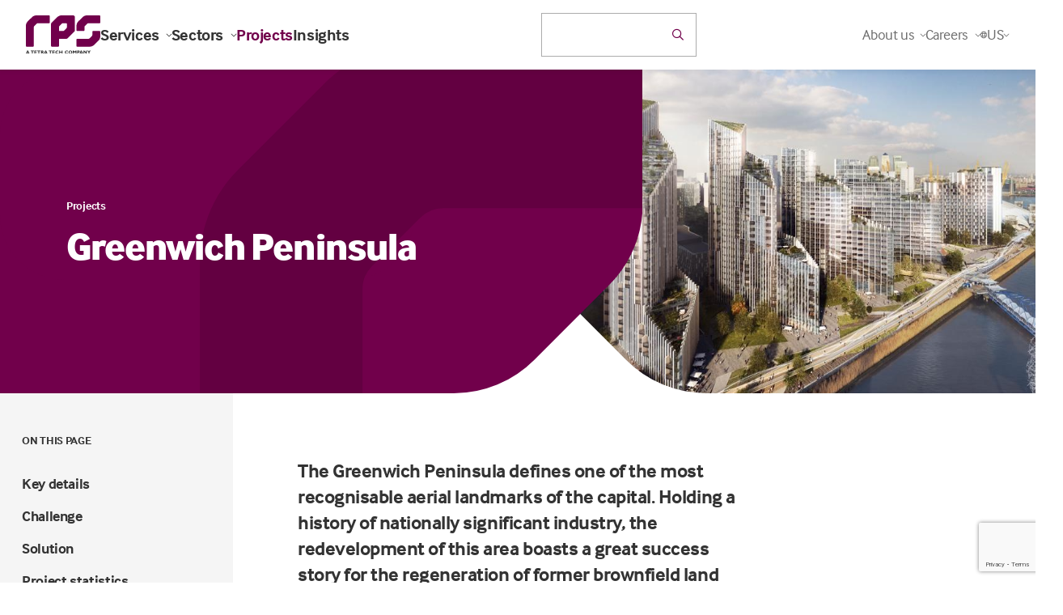

--- FILE ---
content_type: text/html; charset=utf-8
request_url: https://www.rpsgroup.com/projects/greenwich-peninsula/
body_size: 237187
content:

<!DOCTYPE html>
<html class="no-js" lang="en">
<head>
    <meta charset="utf-8">
    <meta name="viewport" content="width=device-width, initial-scale=1, maximum-scale=5">
    <!--

       /////////////             /////////////                ////////////////
        /////////////             /////////////                 /////////////
         /////////////             /////////////                  //////////
          /////////////             /////////////                  ////////
           /////////////             /////////////                  //////
            /////////////             /////////////                  ////
             /////////////             /////////////                 ///
              /////////////             /////////////                //
               /////////////             /////////////               /
                /////////////             /////////////             /
                 /////////////             /////////////
                  /////////////             /////////////
                   /////////////             /////////////
                    /////////////             /////////////
                     /////////////             /////////////
                      /////////////             /////////////
                       /////////////             /////////////
                        /////////////             /////////////
                         /////////////             /////////////
                          /////////////             /////////////


 See what we do: https://www.webreality.co.uk/services/

-->

    
<title>Greenwich Peninsula | RPS</title>

<link rel="canonical" href="https://www.rpsgroup.com/projects/greenwich-peninsula/" />


    <meta property="og:site_name" content="RPS" />

<meta property="og:title" content="Greenwich Peninsula | RPS" />
<meta property="og:url" content="https://www.rpsgroup.com/projects/greenwich-peninsula/" />
<meta property="og:type" content="website" />
<meta property="og:locale" content="en_GB" />

<meta name="twitter:card" content="summary_large_image">
<meta name="twitter:site" content="https://www.rpsgroup.com/projects/greenwich-peninsula/">
<meta name="twitter:title" content="Greenwich Peninsula | RPS" />




    <meta property="og:image" content="https://rps.wrcdn.net/imported-media/3235/greenwich-peninsula-kndgn_hero_exterior_v2_151222_websize.png?width=1200&amp;height=630&amp;quality=90&amp;format=jpg" />
    <meta property="twitter:image" content="https://rps.wrcdn.net/imported-media/3235/greenwich-peninsula-kndgn_hero_exterior_v2_151222_websize.png?width=1200&amp;height=600&amp;quality=90&amp;format=jpg" />


    <meta name="description" content="Holding a history of nationally significant industry, the redevelopment of this area is a success story for the regeneration of former brownfield land within London." />
    <meta property="og:description" content="Holding a history of nationally significant industry, the redevelopment of this area is a success story for the regeneration of former brownfield land within London." />
    <meta property="twitter:description" content="Holding a history of nationally significant industry, the redevelopment of this area is a success story for the regeneration of former brownfield land within London." />





<link rel="apple-touch-icon-precomposed" sizes="57x57" href="/assets/favicon/apple-touch-icon-57x57.png" />
<link rel="apple-touch-icon-precomposed" sizes="114x114" href="/assets/favicon/apple-touch-icon-114x114.png" />
<link rel="apple-touch-icon-precomposed" sizes="72x72" href="/assets/favicon/apple-touch-icon-72x72.png" />
<link rel="apple-touch-icon-precomposed" sizes="144x144" href="/assets/favicon/apple-touch-icon-144x144.png" />
<link rel="apple-touch-icon-precomposed" sizes="60x60" href="/assets/favicon/apple-touch-icon-60x60.png" />
<link rel="apple-touch-icon-precomposed" sizes="120x120" href="/assets/favicon/apple-touch-icon-120x120.png" />
<link rel="apple-touch-icon-precomposed" sizes="76x76" href="/assets/favicon/apple-touch-icon-76x76.png" />
<link rel="apple-touch-icon-precomposed" sizes="152x152" href="/assets/favicon/apple-touch-icon-152x152.png" />
<link rel="icon" type="image/png" sizes="196x196" href="/assets/favicon/favicon-196x196.png" />
<link rel="icon" type="image/png" sizes="96x96" href="/assets/favicon/favicon-96x96.png" />
<link rel="icon" type="image/png" sizes="32x32" href="/assets/favicon/favicon-32x32.png" />
<link rel="icon" type="image/png" sizes="16x16" href="/assets/favicon/favicon-16x16.png" />
<link rel="icon" type="image/png" sizes="128x128" href="/assets/favicon/favicon-128.png" />
<meta name="application-name" content="&nbsp;" />
<meta name="msapplication-TileColor" content="#FFFFFF" />
<meta name="msapplication-TileImage" content="/assets/favicon/mstile-144x144.png" />
<meta name="msapplication-square70x70logo" content="/assets/favicon/mstile-70x70.png" />
<meta name="msapplication-square150x150logo" content="/assets/favicon/mstile-150x150.png" />
<meta name="msapplication-wide310x150logo" content="/assets/favicon/mstile-310x150.png" />
<meta name="msapplication-square310x310logo" content="/assets/favicon/mstile-310x310.png" />
   
    
    <!-- Google Tag Manager -->
    
    <!-- End Google Tag Manager -->





    

    

    
    <script src="/App_Plugins/UmbracoForms/Assets/promise-polyfill/dist/polyfill.min.js?v=13.5.0" type="application/javascript"></script><script src="/App_Plugins/UmbracoForms/Assets/aspnet-client-validation/dist/aspnet-validation.min.js?v=13.5.0" type="application/javascript"></script>
    <style>
        #pre-load--component {
            position: fixed;
            z-index: 99999;
            width: 100%;
            height: 100%;
            top: 0;
            left: 0;
            background-color: white;
        }

            #pre-load--component.v--hidden {
                opacity: 0;
                transition: opacity 0.3s ease;
                transition-delay: 0.4s
            }
    </style>
    <meta name="google-site-verification" content="WNZ8wVJQ-SzCIu60Ma-Q8aQjkBEDxpJLZhV0Yxjkd6s" />
    <meta name="google-site-verification" content="rmnCWHrmiMokCXY81DMtEHFWQNrgynth_QIBNXcnxgs" />
    <meta name="facebook-domain-verification" content="ds7xhcspk4v51z5avak82qq1vsn2hr" />

</head>

<body class="t--projectinternal">

    <script charset="utf-8" type="text/javascript" src="//js.hsforms.net/forms/v2.js"></script>

    <div id="pre-load--component"></div>
    <div id="blanket--component" class="blanket--component"></div>


    

    
<p class="u--hidden--xs">
    No Content Set<br />
    Exception:<br />
    Website.Models.ViewModels.Components.General.Banners.BannerComponentVm
</p>

    <div class="site-header--wrapper">
        
     
        
<header class="site-header--site-block v--site-header-site-block v--positive v--using-multi-level-mega-menu v--using-simple-dropdown"
        data-burger-menu-selector=".site-header--burger-menu"
        data-search-selector="#site-header--search">
    <div class="block-top-container">

        <div class="block-top-inner-container">
            <div class="block-left">
                <a href="/" class="block-logo">
                    <img src="/assets/images/logo.svg" alt="Site logo" width="64" height="64" />
                </a>

                    <nav class="block-navigation u--visible--xxl">

                        <ul>
                                <li class="">
                                    <a class="h5 v--bold v--no-spacing first-level  js--main-nav-link js--mega-menu-trigger v--has-mega-menu" href="https://www.rpsgroup.com/services/" data-mega-menu-component="mega-menu--component--services">
                                        Services
                                        <i class="fa-regular fa-chevron-down"></i>
                                    </a>


                                </li>
                                <li class="">
                                    <a class="h5 v--bold v--no-spacing first-level  js--main-nav-link js--mega-menu-trigger v--has-mega-menu" href="https://www.rpsgroup.com/sectors/" data-mega-menu-component="mega-menu--component--sectors">
                                        Sectors
                                        <i class="fa-regular fa-chevron-down"></i>
                                    </a>


                                </li>
                                <li class="">
                                    <a class="h5 v--bold v--no-spacing first-level v--active js--main-nav-link v--active" href="https://www.rpsgroup.com/projects/" >
                                        Projects
                                        
                                    </a>


                                </li>
                                <li class="">
                                    <a class="h5 v--bold v--no-spacing first-level  js--main-nav-link" href="https://www.rpsgroup.com/insights/" >
                                        Insights
                                        
                                    </a>


                                </li>
                        </ul>
                    </nav>
            </div>

            <div class="block-buttons">


    <div id="react-site-header-predictive-search"
         class="search-app--site-block v--inline u--visible--l u--w--100"
         data-search-config-key="$.searchConfig.standardSearches[?(@.key== &#x27;predictiveSearch&#x27;)]"
         data-culture=""
         data-index-key="Content"
         data-page-id="1079"
         data-search-config="{&quot;filters&quot;:[{&quot;keywordFuzziness&quot;:0.8,&quot;keywordSearchFields&quot;:[&quot;nodeName&quot;,&quot;creatorName&quot;],&quot;displayPredictiveResults&quot;:true,&quot;doPredictiveResultsTriggerNewSearch&quot;:false,&quot;keywordSearchCharacterThreshold&quot;:2,&quot;redirectToSearchPageOnKeywordEnterKeypress&quot;:true,&quot;predictiveKeywordConfigurationKey&quot;:&quot;$.searchConfig.predictiveSearches[?(@.key== &#x27;predictiveSearch_Keyword&#x27;)]&quot;,&quot;displaySearchForXLink&quot;:true,&quot;doesSearchForXTriggerNewSearch&quot;:false,&quot;searchForXText&quot;:&quot;Search for &#x27;{{SEARCHTERM}}&#x27;&quot;,&quot;name&quot;:&quot;q&quot;,&quot;title&quot;:&quot;&quot;,&quot;inputPlaceholder&quot;:&quot;Search the website&quot;,&quot;isKeywordFilter&quot;:true,&quot;propertyDataTypeEnum&quot;:&quot;String&quot;,&quot;filterInputType&quot;:&quot;Text&quot;,&quot;quickLinks_enabled&quot;:false,&quot;quickLinks_title&quot;:&quot;Quick Links&quot;,&quot;quickLinks_sourceNodeId&quot;:2122,&quot;quickLinks_sourceNodeMntpPropertyAlias&quot;:&quot;quickLinksPicker&quot;,&quot;quickLinks_keepOpen&quot;:false}],&quot;searchUIConfiguration&quot;:{&quot;paginationType&quot;:0,&quot;standardPaginationShowFirstLastButtons&quot;:false,&quot;standardPaginationShowNextPreviousButtons&quot;:true,&quot;noResultsText&quot;:null,&quot;displaySelectedSearchFilters&quot;:false,&quot;displayOrderingOptions&quot;:false,&quot;displayPageSizeOptions&quot;:false,&quot;displayFilteredResults&quot;:false,&quot;performSearchWithSubmitButton&quot;:false,&quot;submitButtonText&quot;:null,&quot;submitButtonCssClass&quot;:null,&quot;pageSizeQueryStringKey&quot;:&quot;pageSize&quot;,&quot;pageNumberQueryStringKey&quot;:&quot;page&quot;,&quot;orderingQueryStringKey&quot;:&quot;orderBy&quot;,&quot;displayFiltersAsAccordion&quot;:false,&quot;resultColCssClass&quot;:&quot;col-xs-12&quot;,&quot;displayResultsCountOnPagination&quot;:false,&quot;resultsCountOnPaginationText&quot;:null,&quot;returnCountOnFilters&quot;:true,&quot;searchPattern&quot;:1},&quot;ordering&quot;:null,&quot;pageSizeOptions&quot;:[],&quot;returnCountOnFilters&quot;:false,&quot;searchPattern&quot;:0,&quot;rawQuery&quot;:&quot;&quot;,&quot;forceRelevancyOrderingIfKeywordIsPopulated&quot;:true,&quot;key&quot;:&quot;predictiveSearch&quot;,&quot;pageSize&quot;:5,&quot;results&quot;:[],&quot;resultsSurfaceControllerAction&quot;:[],&quot;searchPageUrl&quot;:null,&quot;searchPageNodeId&quot;:1117,&quot;searchConfigurationType&quot;:0}"></div>

            </div>


                <div class="block-navigation v--subnav">
                    <ul>
                            <li class="v--has-children js--simple-dropdown-trigger  u--visible--xxl">


                                    <div class="body2 first-level v--no-spacing">About us <i class="fa-regular fa-chevron-down"></i></div>
                                    <div class="simple-dropdown--component">
                                        <nav>

                                            <a class="body3" href="https://www.rpsgroup.com/about-us/">About us</a>

                                                <a class="body3" href="https://www.rpsgroup.com/about-us/offices/">Offices</a>
                                                <a class="body3" href="https://www.rpsgroup.com/about-us/news/">News</a>
                                                <a class="body3" href="https://www.rpsgroup.com/about-us/contacts/">Contacts</a>
                                                <a class="body3" href="https://www.rpsgroup.com/about-us/responsibility/">Responsibility</a>
                                        </nav>
                                    </div>

                            </li>
                            <li class="v--has-children js--simple-dropdown-trigger  u--visible--xxl">


                                    <div class="body2 first-level v--no-spacing">Careers <i class="fa-regular fa-chevron-down"></i></div>
                                    <div class="simple-dropdown--component">
                                        <nav>

                                            <a class="body3" href="https://www.rpsgroup.com/careers/">Careers</a>

                                                <a class="body3" href="https://www.rpsgroup.com/careers/careers-in-australia-and-new-zealand/">Careers in Australia and New Zealand</a>
                                                <a class="body3" href="https://www.rpsgroup.com/careers/careers-in-services-uk-netherlands/">Careers in Services | UK &amp; Netherlands</a>
                                                <a class="body3" href="https://www.rpsgroup.com/careers/careers-in-consulting-uk-ireland/">Careers in Consulting | UK &amp; Ireland</a>
                                        </nav>
                                    </div>

                            </li>

                        <li class="js--location-picker--component v--has-children js--simple-dropdown-trigger u--visible--xxl"></li>
                    </ul>

                        <div class="block-buttons">
                            <button class="u--hidden--xxl button-link--component v--icon js--burger-menu-trigger burger-menu--component-trigger" aria-label="Open / Close menu">
                                <div></div>
                                <div></div>
                                <div></div>
                            </button>
                        </div>
                </div>

        </div>
    </div>

    <div class="burger-menu--component site-header--burger-menu">
        <div class="container--standard--wide">
            <div class="row center-xs">
                <div class="col-xs-12 col-l-8">

                    <div class="toggle-menu--component">

                        <div class="mobile-menu-items nav-base" id="mega-menu-item-home-1079-mobile">

            <div class="nav-item" data-menu-id="mega-menu-item-services-2711-mobile">
                <p class="h5 mobile-nav-link v--no-spacing ">
                    Services
                </p>

                <i class="fal fa-angle-right js--push-menu-trigger"></i>
            </div>
            <div class="nav-item" data-menu-id="mega-menu-item-sectors-2695-mobile">
                <p class="h5 mobile-nav-link v--no-spacing ">
                    Sectors
                </p>

                <i class="fal fa-angle-right js--push-menu-trigger"></i>
            </div>
            <div class="nav-item">
                <a href="https://www.rpsgroup.com/projects/" class="h5 mobile-nav-link v--no-spacing v--active">
                    Projects
                </a>
            </div>
            <div class="nav-item">
                <a href="https://www.rpsgroup.com/insights/" class="h5 mobile-nav-link v--no-spacing ">
                    Insights
                </a>
            </div>

            <div class="nav-item" data-menu-id="mega-menu-item-about-us-2798-mobile">
                <p class="h5 mobile-nav-link v--no-spacing ">
                    About us
                </p>

                <i class="fal fa-angle-right js--push-menu-trigger"></i>
            </div>
            <div class="nav-item" data-menu-id="mega-menu-item-careers-2649-mobile">
                <p class="h5 mobile-nav-link v--no-spacing ">
                    Careers
                </p>

                <i class="fal fa-angle-right js--push-menu-trigger"></i>
            </div>

                        </div>

            <div class="child-menu" id="mega-menu-item-services-2711-mobile">

                <a href="#mega-menu-item-home-1079-mobile" class="button-link--component v--secondary v--small v--no-spacing v--icon-left u--w--auto js--return-trigger">
                    <i class="far fa-arrow-left"></i>
                </a>


                <p class=" h5 v-active">Services</p>

                    <div class="body2 v--no-spacing"><p>Technical services and consulting solutions for clients in the property, energy, transport, water, resources, defence and government sectors.</p></div>

            <div class="nav-item">
                <a href="https://www.rpsgroup.com/services/" class="h5 mobile-nav-link v--no-spacing ">
                    Explore Services
                </a>
            </div>

            <div class="nav-item" data-menu-id="mega-menu-item-advisory-and-management-consulting-12728-mobile">
                <p class="h5 mobile-nav-link v--no-spacing ">
                    Advisory and management consulting
                </p>

                <i class="fal fa-angle-right js--push-menu-trigger"></i>
            </div>
            <div class="nav-item" data-menu-id="mega-menu-item-communications-creative-and-digital-12751-mobile">
                <p class="h5 mobile-nav-link v--no-spacing ">
                    Communications, creative and digital
                </p>

                <i class="fal fa-angle-right js--push-menu-trigger"></i>
            </div>
            <div class="nav-item" data-menu-id="mega-menu-item-design-and-development-12761-mobile">
                <p class="h5 mobile-nav-link v--no-spacing ">
                    Design and development
                </p>

                <i class="fal fa-angle-right js--push-menu-trigger"></i>
            </div>
            <div class="nav-item" data-menu-id="mega-menu-item-environment-12779-mobile">
                <p class="h5 mobile-nav-link v--no-spacing ">
                    Environment
                </p>

                <i class="fal fa-angle-right js--push-menu-trigger"></i>
            </div>
            <div class="nav-item" data-menu-id="mega-menu-item-exploration-and-development-12820-mobile">
                <p class="h5 mobile-nav-link v--no-spacing ">
                    Exploration and development
                </p>

                <i class="fal fa-angle-right js--push-menu-trigger"></i>
            </div>
            <div class="nav-item" data-menu-id="mega-menu-item-health-safety-and-risk-12846-mobile">
                <p class="h5 mobile-nav-link v--no-spacing ">
                    Health, safety and risk
                </p>

                <i class="fal fa-angle-right js--push-menu-trigger"></i>
            </div>
            <div class="nav-item" data-menu-id="mega-menu-item-laboratories-12888-mobile">
                <p class="h5 mobile-nav-link v--no-spacing ">
                    Laboratories
                </p>

                <i class="fal fa-angle-right js--push-menu-trigger"></i>
            </div>
            <div class="nav-item" data-menu-id="mega-menu-item-oceans-and-coastal-12923-mobile">
                <p class="h5 mobile-nav-link v--no-spacing ">
                    Oceans and coastal
                </p>

                <i class="fal fa-angle-right js--push-menu-trigger"></i>
            </div>
            <div class="nav-item" data-menu-id="mega-menu-item-planning-and-approvals-12955-mobile">
                <p class="h5 mobile-nav-link v--no-spacing ">
                    Planning and approvals
                </p>

                <i class="fal fa-angle-right js--push-menu-trigger"></i>
            </div>
            <div class="nav-item" data-menu-id="mega-menu-item-project-and-program-management-12963-mobile">
                <p class="h5 mobile-nav-link v--no-spacing ">
                    Project and program management
                </p>

                <i class="fal fa-angle-right js--push-menu-trigger"></i>
            </div>
            <div class="nav-item" data-menu-id="mega-menu-item-training-12974-mobile">
                <p class="h5 mobile-nav-link v--no-spacing ">
                    Training
                </p>

                <i class="fal fa-angle-right js--push-menu-trigger"></i>
            </div>
            <div class="nav-item" data-menu-id="mega-menu-item-water-services-12984-mobile">
                <p class="h5 mobile-nav-link v--no-spacing ">
                    Water services
                </p>

                <i class="fal fa-angle-right js--push-menu-trigger"></i>
            </div>

            </div>
            <div class="child-menu" id="mega-menu-item-advisory-and-management-consulting-12728-mobile">

                <a href="#mega-menu-item-services-2711-mobile" class="button-link--component v--secondary v--small v--no-spacing v--icon-left u--w--auto js--return-trigger">
                    <i class="far fa-arrow-left"></i>
                </a>


                <p class=" h5 v-active">Advisory and management consulting</p>

                    <div class="body2 v--no-spacing"><p>RPS advisory and management consulting services for businesses and projects, including economics, due diligence, transaction advisory, ESG and more.</p></div>

            <div class="nav-item">
                <a href="https://www.rpsgroup.com/services/advisory-and-management-consulting/" class="h5 mobile-nav-link v--no-spacing ">
                    Explore Advisory and management consulting
                </a>
            </div>

            <div class="nav-item">
                <a href="https://www.rpsgroup.com/services/advisory-and-management-consulting/due-diligence/" class="h5 mobile-nav-link v--no-spacing ">
                    Due diligence
                </a>
            </div>
            <div class="nav-item">
                <a href="https://www.rpsgroup.com/services/advisory-and-management-consulting/economics/" class="h5 mobile-nav-link v--no-spacing ">
                    Economics
                </a>
            </div>
            <div class="nav-item">
                <a href="https://www.rpsgroup.com/services/advisory-and-management-consulting/strategy-and-transformation/" class="h5 mobile-nav-link v--no-spacing ">
                    Strategy and transformation
                </a>
            </div>
            <div class="nav-item">
                <a href="https://www.rpsgroup.com/services/advisory-and-management-consulting/commercial-advisory/" class="h5 mobile-nav-link v--no-spacing ">
                    Commercial advisory
                </a>
            </div>
            <div class="nav-item">
                <a href="https://www.rpsgroup.com/services/advisory-and-management-consulting/transaction-advisory/" class="h5 mobile-nav-link v--no-spacing ">
                    Transaction advisory
                </a>
            </div>
            <div class="nav-item">
                <a href="https://www.rpsgroup.com/services/advisory-and-management-consulting/project-investment-and-finance/" class="h5 mobile-nav-link v--no-spacing ">
                    Project investment and finance
                </a>
            </div>
            <div class="nav-item">
                <a href="https://www.rpsgroup.com/services/advisory-and-management-consulting/esg-consulting/" class="h5 mobile-nav-link v--no-spacing ">
                    ESG consulting
                </a>
            </div>
            <div class="nav-item">
                <a href="https://www.rpsgroup.com/services/advisory-and-management-consulting/deal-advisory/" class="h5 mobile-nav-link v--no-spacing ">
                    Deal advisory
                </a>
            </div>
            <div class="nav-item">
                <a href="https://www.rpsgroup.com/services/advisory-and-management-consulting/compliance-management/" class="h5 mobile-nav-link v--no-spacing ">
                    Compliance management
                </a>
            </div>
            <div class="nav-item">
                <a href="https://www.rpsgroup.com/services/advisory-and-management-consulting/risk-management/" class="h5 mobile-nav-link v--no-spacing ">
                    Risk management
                </a>
            </div>
            <div class="nav-item">
                <a href="https://www.rpsgroup.com/services/advisory-and-management-consulting/corporate-governance/" class="h5 mobile-nav-link v--no-spacing ">
                    Corporate governance
                </a>
            </div>
            <div class="nav-item">
                <a href="https://www.rpsgroup.com/services/advisory-and-management-consulting/business-performance-reviews/" class="h5 mobile-nav-link v--no-spacing ">
                    Business performance reviews
                </a>
            </div>
            <div class="nav-item">
                <a href="https://www.rpsgroup.com/services/advisory-and-management-consulting/business-strategy-and-improvement/" class="h5 mobile-nav-link v--no-spacing ">
                    Business strategy and improvement
                </a>
            </div>
            <div class="nav-item">
                <a href="https://www.rpsgroup.com/services/advisory-and-management-consulting/workforce-planning/" class="h5 mobile-nav-link v--no-spacing ">
                    Workforce planning
                </a>
            </div>
            <div class="nav-item">
                <a href="https://www.rpsgroup.com/services/advisory-and-management-consulting/business-case-development/" class="h5 mobile-nav-link v--no-spacing ">
                    Business case development
                </a>
            </div>
            <div class="nav-item">
                <a href="https://www.rpsgroup.com/services/advisory-and-management-consulting/management-consulting/" class="h5 mobile-nav-link v--no-spacing ">
                    Management consulting
                </a>
            </div>
            <div class="nav-item">
                <a href="https://www.rpsgroup.com/services/advisory-and-management-consulting/cybersecurity/" class="h5 mobile-nav-link v--no-spacing ">
                    Cybersecurity
                </a>
            </div>
            <div class="nav-item">
                <a href="https://www.rpsgroup.com/services/advisory-and-management-consulting/digital-strategy/" class="h5 mobile-nav-link v--no-spacing ">
                    Digital strategy
                </a>
            </div>

            </div>
            <div class="child-menu" id="mega-menu-item-communications-creative-and-digital-12751-mobile">

                <a href="#mega-menu-item-services-2711-mobile" class="button-link--component v--secondary v--small v--no-spacing v--icon-left u--w--auto js--return-trigger">
                    <i class="far fa-arrow-left"></i>
                </a>


                <p class=" h5 v-active">Communications, creative and digital</p>

                    <div class="body2 v--no-spacing"><p>Communications, creative and digital solutions for governments and businesses including community engagement, design, research, data and software development.</p></div>

            <div class="nav-item">
                <a href="https://www.rpsgroup.com/services/communications-creative-and-digital/" class="h5 mobile-nav-link v--no-spacing ">
                    Explore Communications, creative and digital
                </a>
            </div>

            <div class="nav-item">
                <a href="https://www.rpsgroup.com/services/communications-creative-and-digital/communications-and-engagement/" class="h5 mobile-nav-link v--no-spacing ">
                    Communications and engagement
                </a>
            </div>
            <div class="nav-item">
                <a href="https://www.rpsgroup.com/services/communications-creative-and-digital/creative-visualisation-and-immersive-design/" class="h5 mobile-nav-link v--no-spacing ">
                    Creative, visualisation and immersive design
                </a>
            </div>
            <div class="nav-item">
                <a href="https://www.rpsgroup.com/services/communications-creative-and-digital/social-advisory-and-research/" class="h5 mobile-nav-link v--no-spacing ">
                    Social advisory and research
                </a>
            </div>
            <div class="nav-item">
                <a href="https://www.rpsgroup.com/services/communications-creative-and-digital/data-management-analytics-and-insights/" class="h5 mobile-nav-link v--no-spacing ">
                    Data management, analytics and insights
                </a>
            </div>
            <div class="nav-item">
                <a href="https://www.rpsgroup.com/services/communications-creative-and-digital/spatial-intelligence-and-gis/" class="h5 mobile-nav-link v--no-spacing ">
                    Spatial intelligence and GIS
                </a>
            </div>
            <div class="nav-item">
                <a href="https://www.rpsgroup.com/services/communications-creative-and-digital/software-design-and-implementation/" class="h5 mobile-nav-link v--no-spacing ">
                    Software design and implementation
                </a>
            </div>

            </div>
            <div class="child-menu" id="mega-menu-item-design-and-development-12761-mobile">

                <a href="#mega-menu-item-services-2711-mobile" class="button-link--component v--secondary v--small v--no-spacing v--icon-left u--w--auto js--return-trigger">
                    <i class="far fa-arrow-left"></i>
                </a>


                <p class=" h5 v-active">Design and development</p>

                    <div class="body2 v--no-spacing"><p>Technical and consulting services for buildings, infrastructure and cities including architecture, engineering, surveying, landscape architecture and urban design.</p></div>

            <div class="nav-item">
                <a href="https://www.rpsgroup.com/services/design-and-development/" class="h5 mobile-nav-link v--no-spacing ">
                    Explore Design and development
                </a>
            </div>

            <div class="nav-item">
                <a href="https://www.rpsgroup.com/services/design-and-development/architecture/" class="h5 mobile-nav-link v--no-spacing ">
                    Architecture
                </a>
            </div>
            <div class="nav-item">
                <a href="https://www.rpsgroup.com/services/design-and-development/lifts-and-escalators/" class="h5 mobile-nav-link v--no-spacing ">
                    Lifts and escalators
                </a>
            </div>
            <div class="nav-item">
                <a href="https://www.rpsgroup.com/services/design-and-development/building-services-engineering/" class="h5 mobile-nav-link v--no-spacing ">
                    Building services engineering
                </a>
            </div>
            <div class="nav-item">
                <a href="https://www.rpsgroup.com/services/design-and-development/civil-engineering/" class="h5 mobile-nav-link v--no-spacing ">
                    Civil engineering
                </a>
            </div>
            <div class="nav-item">
                <a href="https://www.rpsgroup.com/services/design-and-development/fire-engineering/" class="h5 mobile-nav-link v--no-spacing ">
                    Fire engineering
                </a>
            </div>
            <div class="nav-item">
                <a href="https://www.rpsgroup.com/services/design-and-development/geotechnical-engineering/" class="h5 mobile-nav-link v--no-spacing ">
                    Geotechnical engineering
                </a>
            </div>
            <div class="nav-item">
                <a href="https://www.rpsgroup.com/services/design-and-development/landscape-architecture/" class="h5 mobile-nav-link v--no-spacing ">
                    Landscape architecture
                </a>
            </div>
            <div class="nav-item">
                <a href="https://www.rpsgroup.com/services/design-and-development/structural-engineering/" class="h5 mobile-nav-link v--no-spacing ">
                    Structural engineering
                </a>
            </div>
            <div class="nav-item">
                <a href="https://www.rpsgroup.com/services/design-and-development/surveying/" class="h5 mobile-nav-link v--no-spacing ">
                    Surveying
                </a>
            </div>
            <div class="nav-item">
                <a href="https://www.rpsgroup.com/services/design-and-development/utility-options-and-design/" class="h5 mobile-nav-link v--no-spacing ">
                    Utility options and design
                </a>
            </div>
            <div class="nav-item">
                <a href="https://www.rpsgroup.com/services/design-and-development/urban-design/" class="h5 mobile-nav-link v--no-spacing ">
                    Urban design
                </a>
            </div>

            </div>
            <div class="child-menu" id="mega-menu-item-environment-12779-mobile">

                <a href="#mega-menu-item-services-2711-mobile" class="button-link--component v--secondary v--small v--no-spacing v--icon-left u--w--auto js--return-trigger">
                    <i class="far fa-arrow-left"></i>
                </a>


                <p class=" h5 v-active">Environment</p>

                    <div class="body2 v--no-spacing"><p>Environmental consulting solutions for responsible, resilient and sustainable development including impact assessment, ecology and contamination management.</p></div>

            <div class="nav-item">
                <a href="https://www.rpsgroup.com/services/environment/" class="h5 mobile-nav-link v--no-spacing ">
                    Explore Environment
                </a>
            </div>

            <div class="nav-item">
                <a href="https://www.rpsgroup.com/services/environment/acoustics-noise-and-vibration/" class="h5 mobile-nav-link v--no-spacing ">
                    Acoustics, noise and vibration
                </a>
            </div>
            <div class="nav-item">
                <a href="https://www.rpsgroup.com/services/environment/air-quality/" class="h5 mobile-nav-link v--no-spacing ">
                    Air quality
                </a>
            </div>
            <div class="nav-item">
                <a href="https://www.rpsgroup.com/services/environment/archaeology-and-heritage/" class="h5 mobile-nav-link v--no-spacing ">
                    Archaeology and heritage
                </a>
            </div>
            <div class="nav-item">
                <a href="https://www.rpsgroup.com/services/environment/contaminated-land-and-remediation/" class="h5 mobile-nav-link v--no-spacing ">
                    Contaminated land and remediation
                </a>
            </div>
            <div class="nav-item">
                <a href="https://www.rpsgroup.com/services/environment/ecology/" class="h5 mobile-nav-link v--no-spacing ">
                    Ecology
                </a>
            </div>
            <div class="nav-item">
                <a href="https://www.rpsgroup.com/services/environment/environmental-impact-assessment/" class="h5 mobile-nav-link v--no-spacing ">
                    Environmental Impact Assessment
                </a>
            </div>
            <div class="nav-item">
                <a href="https://www.rpsgroup.com/services/environment/environmental-permitting-and-compliance/" class="h5 mobile-nav-link v--no-spacing ">
                    Environmental permitting and compliance
                </a>
            </div>
            <div class="nav-item">
                <a href="https://www.rpsgroup.com/services/environment/flood-catchment-management/" class="h5 mobile-nav-link v--no-spacing ">
                    Flood catchment management
                </a>
            </div>
            <div class="nav-item">
                <a href="https://www.rpsgroup.com/services/environment/human-health-impacts/" class="h5 mobile-nav-link v--no-spacing ">
                    Human health impacts
                </a>
            </div>
            <div class="nav-item">
                <a href="https://www.rpsgroup.com/services/environment/hydrology-and-hydrogeology/" class="h5 mobile-nav-link v--no-spacing ">
                    Hydrology and hydrogeology
                </a>
            </div>
            <div class="nav-item">
                <a href="https://www.rpsgroup.com/services/environment/sustainability-and-climate-resilience/" class="h5 mobile-nav-link v--no-spacing ">
                    Sustainability and climate resilience
                </a>
            </div>

            </div>
            <div class="child-menu" id="mega-menu-item-exploration-and-development-12820-mobile">

                <a href="#mega-menu-item-services-2711-mobile" class="button-link--component v--secondary v--small v--no-spacing v--icon-left u--w--auto js--return-trigger">
                    <i class="far fa-arrow-left"></i>
                </a>


                <p class=" h5 v-active">Exploration and development</p>

                    <div class="body2 v--no-spacing"><p>Technical services for energy projects including seismic operations, drilling and wellsite geology, reservoir management, independent reporting and more.</p></div>

            <div class="nav-item">
                <a href="https://www.rpsgroup.com/services/exploration-and-development/" class="h5 mobile-nav-link v--no-spacing ">
                    Explore Exploration and development
                </a>
            </div>

            <div class="nav-item">
                <a href="https://www.rpsgroup.com/services/exploration-and-development/asset-and-reservoir-management/" class="h5 mobile-nav-link v--no-spacing ">
                    Asset and reservoir management
                </a>
            </div>
            <div class="nav-item">
                <a href="https://www.rpsgroup.com/services/exploration-and-development/drilling-support-and-wellsite-geology/" class="h5 mobile-nav-link v--no-spacing ">
                    Drilling support and wellsite geology
                </a>
            </div>
            <div class="nav-item">
                <a href="https://www.rpsgroup.com/services/exploration-and-development/field-development-planning-and-operations/" class="h5 mobile-nav-link v--no-spacing ">
                    Field development planning and operations
                </a>
            </div>
            <div class="nav-item">
                <a href="https://www.rpsgroup.com/services/exploration-and-development/reserves-and-independent-reporting/" class="h5 mobile-nav-link v--no-spacing ">
                    Reserves and independent reporting
                </a>
            </div>
            <div class="nav-item">
                <a href="https://www.rpsgroup.com/services/exploration-and-development/seismic-operations-management-and-support/" class="h5 mobile-nav-link v--no-spacing ">
                    Seismic operations management and support
                </a>
            </div>
            <div class="nav-item">
                <a href="https://www.rpsgroup.com/services/exploration-and-development/exploration-and-appraisal-studies/" class="h5 mobile-nav-link v--no-spacing ">
                    Exploration and appraisal studies
                </a>
            </div>
            <div class="nav-item">
                <a href="https://www.rpsgroup.com/services/exploration-and-development/unitisation-and-equity-determination/" class="h5 mobile-nav-link v--no-spacing ">
                    Unitisation and equity determination
                </a>
            </div>
            <div class="nav-item">
                <a href="https://www.rpsgroup.com/services/exploration-and-development/unexploded-ordnances-uxo-and-explosive-remnants-of-war-erw/" class="h5 mobile-nav-link v--no-spacing ">
                    Unexploded ordnances (UXO) and Explosive remnants of war (ERW)
                </a>
            </div>

            </div>
            <div class="child-menu" id="mega-menu-item-health-safety-and-risk-12846-mobile">

                <a href="#mega-menu-item-services-2711-mobile" class="button-link--component v--secondary v--small v--no-spacing v--icon-left u--w--auto js--return-trigger">
                    <i class="far fa-arrow-left"></i>
                </a>


                <p class=" h5 v-active">Health, safety and risk</p>

                    <div class="body2 v--no-spacing"><p>From safety case development to emergency response strategy, discover services and expertise to reduce your risk profile and keep people safe.</p></div>

            <div class="nav-item">
                <a href="https://www.rpsgroup.com/services/health-safety-and-risk/" class="h5 mobile-nav-link v--no-spacing ">
                    Explore Health, safety and risk
                </a>
            </div>

            <div class="nav-item">
                <a href="https://www.rpsgroup.com/services/health-safety-and-risk/asbestos-and-hazardous-materials-management/" class="h5 mobile-nav-link v--no-spacing ">
                    Asbestos and hazardous materials management
                </a>
            </div>
            <div class="nav-item">
                <a href="https://www.rpsgroup.com/services/health-safety-and-risk/construction-design-and-management-principal-designer/" class="h5 mobile-nav-link v--no-spacing ">
                    Construction (design and management) principal designer
                </a>
            </div>
            <div class="nav-item">
                <a href="https://www.rpsgroup.com/services/health-safety-and-risk/health-safety-risk-assessment-and-management/" class="h5 mobile-nav-link v--no-spacing ">
                    Health, safety, risk assessment and management
                </a>
            </div>
            <div class="nav-item">
                <a href="https://www.rpsgroup.com/services/health-safety-and-risk/nuclear-safety-services/" class="h5 mobile-nav-link v--no-spacing ">
                    Nuclear safety services
                </a>
            </div>
            <div class="nav-item">
                <a href="https://www.rpsgroup.com/services/health-safety-and-risk/occupational-health/" class="h5 mobile-nav-link v--no-spacing ">
                    Occupational health
                </a>
            </div>
            <div class="nav-item">
                <a href="https://www.rpsgroup.com/services/health-safety-and-risk/occupational-hygiene/" class="h5 mobile-nav-link v--no-spacing ">
                    Occupational hygiene
                </a>
            </div>
            <div class="nav-item">
                <a href="https://www.rpsgroup.com/services/health-safety-and-risk/legionella-risk-assessment/" class="h5 mobile-nav-link v--no-spacing ">
                    Legionella risk assessment
                </a>
            </div>

            </div>
            <div class="child-menu" id="mega-menu-item-laboratories-12888-mobile">

                <a href="#mega-menu-item-services-2711-mobile" class="button-link--component v--secondary v--small v--no-spacing v--icon-left u--w--auto js--return-trigger">
                    <i class="far fa-arrow-left"></i>
                </a>


                <p class=" h5 v-active">Laboratories</p>

                    <div class="body2 v--no-spacing"><p>Scientific analysis services for AgroScience, food safety, workplace exposure, environmental analysis and contaminants of concern in Europe and the UK.</p></div>

            <div class="nav-item">
                <a href="https://www.rpsgroup.com/services/laboratories/" class="h5 mobile-nav-link v--no-spacing ">
                    Explore Laboratories
                </a>
            </div>

            <div class="nav-item">
                <a href="https://www.rpsgroup.com/services/laboratories/agroscience-analysis/" class="h5 mobile-nav-link v--no-spacing ">
                    AgroScience analysis
                </a>
            </div>
            <div class="nav-item">
                <a href="https://www.rpsgroup.com/services/laboratories/food-safety-analysis/" class="h5 mobile-nav-link v--no-spacing ">
                    Food safety analysis
                </a>
            </div>
            <div class="nav-item">
                <a href="https://www.rpsgroup.com/services/laboratories/pfas-analysis/" class="h5 mobile-nav-link v--no-spacing ">
                    PFAS Analysis
                </a>
            </div>
            <div class="nav-item">
                <a href="https://www.rpsgroup.com/services/laboratories/environmental-analysis/" class="h5 mobile-nav-link v--no-spacing ">
                    Environmental analysis
                </a>
            </div>
            <div class="nav-item">
                <a href="https://www.rpsgroup.com/services/laboratories/analysis-of-unknowns/" class="h5 mobile-nav-link v--no-spacing ">
                    Analysis of unknowns
                </a>
            </div>
            <div class="nav-item">
                <a href="https://www.rpsgroup.com/services/laboratories/workplace-exposure-analysis/" class="h5 mobile-nav-link v--no-spacing ">
                    Workplace exposure analysis
                </a>
            </div>

            </div>
            <div class="child-menu" id="mega-menu-item-oceans-and-coastal-12923-mobile">

                <a href="#mega-menu-item-services-2711-mobile" class="button-link--component v--secondary v--small v--no-spacing v--icon-left u--w--auto js--return-trigger">
                    <i class="far fa-arrow-left"></i>
                </a>


                <p class=" h5 v-active">Oceans and coastal</p>

                    <div class="body2 v--no-spacing"><p>RPS technical solutions for marine infrastructure and offshore development including coastal engineering, marine biology metocean science, and emergency response.</p></div>

            <div class="nav-item">
                <a href="https://www.rpsgroup.com/services/oceans-and-coastal/" class="h5 mobile-nav-link v--no-spacing ">
                    Explore Oceans and coastal
                </a>
            </div>

            <div class="nav-item">
                <a href="https://www.rpsgroup.com/services/oceans-and-coastal/coastal-and-marine-geoscience/" class="h5 mobile-nav-link v--no-spacing ">
                    Coastal and marine geoscience
                </a>
            </div>
            <div class="nav-item">
                <a href="https://www.rpsgroup.com/services/oceans-and-coastal/coastal-engineering/" class="h5 mobile-nav-link v--no-spacing ">
                    Coastal engineering
                </a>
            </div>
            <div class="nav-item">
                <a href="https://www.rpsgroup.com/services/oceans-and-coastal/commercial-fisheries-advice-and-services/" class="h5 mobile-nav-link v--no-spacing ">
                    Commercial fisheries advice and services
                </a>
            </div>
            <div class="nav-item">
                <a href="https://www.rpsgroup.com/services/oceans-and-coastal/design-criteria-studies/" class="h5 mobile-nav-link v--no-spacing ">
                    Design criteria studies
                </a>
            </div>
            <div class="nav-item">
                <a href="https://www.rpsgroup.com/services/oceans-and-coastal/marine-biology/" class="h5 mobile-nav-link v--no-spacing ">
                    Marine biology
                </a>
            </div>
            <div class="nav-item">
                <a href="https://www.rpsgroup.com/services/oceans-and-coastal/marine-site-investigation-and-geoscience/" class="h5 mobile-nav-link v--no-spacing ">
                    Marine site investigation and geoscience
                </a>
            </div>
            <div class="nav-item">
                <a href="https://www.rpsgroup.com/services/oceans-and-coastal/247-response-modelling-and-support-services/" class="h5 mobile-nav-link v--no-spacing ">
                    24/7 response modelling and support services
                </a>
            </div>
            <div class="nav-item">
                <a href="https://www.rpsgroup.com/services/oceans-and-coastal/marine-life-mitigation-psos-mmos-and-pam/" class="h5 mobile-nav-link v--no-spacing ">
                    Marine life mitigation - PSOs, MMOs and PAM
                </a>
            </div>
            <div class="nav-item">
                <a href="https://www.rpsgroup.com/services/oceans-and-coastal/maritime-infrastructure/" class="h5 mobile-nav-link v--no-spacing ">
                    Maritime infrastructure
                </a>
            </div>
            <div class="nav-item">
                <a href="https://www.rpsgroup.com/services/oceans-and-coastal/metocean-science-and-technology/" class="h5 mobile-nav-link v--no-spacing ">
                    Metocean, Science and Technology
                </a>
            </div>
            <div class="nav-item">
                <a href="https://www.rpsgroup.com/services/oceans-and-coastal/modelling/" class="h5 mobile-nav-link v--no-spacing ">
                    Modelling
                </a>
            </div>

            </div>
            <div class="child-menu" id="mega-menu-item-planning-and-approvals-12955-mobile">

                <a href="#mega-menu-item-services-2711-mobile" class="button-link--component v--secondary v--small v--no-spacing v--icon-left u--w--auto js--return-trigger">
                    <i class="far fa-arrow-left"></i>
                </a>


                <p class=" h5 v-active">Planning and approvals</p>

                    <div class="body2 v--no-spacing"><p>Development strategy, planning and approval solutions for buildings, infrastructure, transport and city projects and investments.</p></div>

            <div class="nav-item">
                <a href="https://www.rpsgroup.com/services/planning-and-approvals/" class="h5 mobile-nav-link v--no-spacing ">
                    Explore Planning and approvals
                </a>
            </div>

            <div class="nav-item">
                <a href="https://www.rpsgroup.com/services/planning-and-approvals/planning-consultancy/" class="h5 mobile-nav-link v--no-spacing ">
                    Planning consultancy
                </a>
            </div>
            <div class="nav-item">
                <a href="https://www.rpsgroup.com/services/planning-and-approvals/transport-planning/" class="h5 mobile-nav-link v--no-spacing ">
                    Transport planning
                </a>
            </div>

            </div>
            <div class="child-menu" id="mega-menu-item-project-and-program-management-12963-mobile">

                <a href="#mega-menu-item-services-2711-mobile" class="button-link--component v--secondary v--small v--no-spacing v--icon-left u--w--auto js--return-trigger">
                    <i class="far fa-arrow-left"></i>
                </a>


                <p class=" h5 v-active">Project and program management</p>

                    <div class="body2 v--no-spacing"><p>Project management solutions for the most complex building, infrastructure, organisational change, and systems projects.</p></div>

            <div class="nav-item">
                <a href="https://www.rpsgroup.com/services/project-and-program-management/" class="h5 mobile-nav-link v--no-spacing ">
                    Explore Project and program management
                </a>
            </div>

            <div class="nav-item">
                <a href="https://www.rpsgroup.com/services/project-and-program-management/program-management/" class="h5 mobile-nav-link v--no-spacing ">
                    Program management
                </a>
            </div>
            <div class="nav-item">
                <a href="https://www.rpsgroup.com/services/project-and-program-management/project-management/" class="h5 mobile-nav-link v--no-spacing ">
                    Project management
                </a>
            </div>
            <div class="nav-item">
                <a href="https://www.rpsgroup.com/services/project-and-program-management/cost-management-quantity-surveying/" class="h5 mobile-nav-link v--no-spacing ">
                    Cost management / quantity surveying
                </a>
            </div>
            <div class="nav-item">
                <a href="https://www.rpsgroup.com/services/project-and-program-management/building-consultancy/" class="h5 mobile-nav-link v--no-spacing ">
                    Building consultancy
                </a>
            </div>

            </div>
            <div class="child-menu" id="mega-menu-item-training-12974-mobile">

                <a href="#mega-menu-item-services-2711-mobile" class="button-link--component v--secondary v--small v--no-spacing v--icon-left u--w--auto js--return-trigger">
                    <i class="far fa-arrow-left"></i>
                </a>


                <p class=" h5 v-active">Training</p>

                    <div class="body2 v--no-spacing"><p>Specialist training services, programs and accreditation for health, safety and risk, project management, and energy sector capability development.</p></div>

            <div class="nav-item">
                <a href="https://www.rpsgroup.com/services/training/" class="h5 mobile-nav-link v--no-spacing ">
                    Explore Training
                </a>
            </div>

            <div class="nav-item">
                <a href="https://www.rpsgroup.com/services/training/health-safety-and-risk/" class="h5 mobile-nav-link v--no-spacing ">
                    Health, safety and risk
                </a>
            </div>
            <div class="nav-item">
                <a href="https://www.rpsgroup.com/services/training/training-project-management/" class="h5 mobile-nav-link v--no-spacing ">
                    Training: project management
                </a>
            </div>
            <div class="nav-item">
                <a href="https://www.rpsgroup.com/services/training/capability-development-and-training-for-the-energy-sector/" class="h5 mobile-nav-link v--no-spacing ">
                    Capability development and training for the energy sector
                </a>
            </div>

            </div>
            <div class="child-menu" id="mega-menu-item-water-services-12984-mobile">

                <a href="#mega-menu-item-services-2711-mobile" class="button-link--component v--secondary v--small v--no-spacing v--icon-left u--w--auto js--return-trigger">
                    <i class="far fa-arrow-left"></i>
                </a>


                <p class=" h5 v-active">Water services</p>

                    <div class="body2 v--no-spacing"><p>Solutions for the water sector including quality monitoring, modelling, infrastructure design, engineering and asset management.</p></div>

            <div class="nav-item">
                <a href="https://www.rpsgroup.com/services/water-services/" class="h5 mobile-nav-link v--no-spacing ">
                    Explore Water services
                </a>
            </div>

            <div class="nav-item">
                <a href="https://www.rpsgroup.com/services/water-services/water-advisory-services/" class="h5 mobile-nav-link v--no-spacing ">
                    Water advisory services
                </a>
            </div>
            <div class="nav-item">
                <a href="https://www.rpsgroup.com/services/water-services/wastewater-network-operations/" class="h5 mobile-nav-link v--no-spacing ">
                    Wastewater network operations
                </a>
            </div>
            <div class="nav-item">
                <a href="https://www.rpsgroup.com/services/water-services/water-network-operations/" class="h5 mobile-nav-link v--no-spacing ">
                    Water network operations
                </a>
            </div>
            <div class="nav-item">
                <a href="https://www.rpsgroup.com/services/water-services/water-quality-modelling-and-monitoring/" class="h5 mobile-nav-link v--no-spacing ">
                    Water quality modelling and monitoring
                </a>
            </div>
            <div class="nav-item">
                <a href="https://www.rpsgroup.com/services/water-services/water-and-wastewater-network-modelling-and-asset-management/" class="h5 mobile-nav-link v--no-spacing ">
                    Water and wastewater network modelling and asset management
                </a>
            </div>
            <div class="nav-item">
                <a href="https://www.rpsgroup.com/services/water-services/water-and-wastewater-infrastructure-design/" class="h5 mobile-nav-link v--no-spacing ">
                    Water and wastewater infrastructure design
                </a>
            </div>
            <div class="nav-item">
                <a href="https://www.rpsgroup.com/services/water-services/waternet/" class="h5 mobile-nav-link v--no-spacing ">
                    WaterNet
                </a>
            </div>
            <div class="nav-item">
                <a href="https://www.rpsgroup.com/services/water-services/digital-integrator/" class="h5 mobile-nav-link v--no-spacing ">
                    Digital Integrator
                </a>
            </div>
            <div class="nav-item">
                <a href="https://www.rpsgroup.com/services/water-services/water-for-australians/" class="h5 mobile-nav-link v--no-spacing ">
                    Water for Australians
                </a>
            </div>

            </div>
            <div class="child-menu" id="mega-menu-item-sectors-2695-mobile">

                <a href="#mega-menu-item-home-1079-mobile" class="button-link--component v--secondary v--small v--no-spacing v--icon-left u--w--auto js--return-trigger">
                    <i class="far fa-arrow-left"></i>
                </a>


                <p class=" h5 v-active">Sectors</p>

                    <div class="body2 v--no-spacing"><p>World-leading technical and consulting solutions for clients in the property, energy, transport, resources, water, defence and government sectors.</p></div>

            <div class="nav-item">
                <a href="https://www.rpsgroup.com/sectors/" class="h5 mobile-nav-link v--no-spacing ">
                    Explore Sectors
                </a>
            </div>

            <div class="nav-item" data-menu-id="mega-menu-item-property-12991-mobile">
                <p class="h5 mobile-nav-link v--no-spacing ">
                    Property
                </p>

                <i class="fal fa-angle-right js--push-menu-trigger"></i>
            </div>
            <div class="nav-item" data-menu-id="mega-menu-item-energy-consultants-13007-mobile">
                <p class="h5 mobile-nav-link v--no-spacing ">
                    Energy
                </p>

                <i class="fal fa-angle-right js--push-menu-trigger"></i>
            </div>
            <div class="nav-item" data-menu-id="mega-menu-item-transport-13025-mobile">
                <p class="h5 mobile-nav-link v--no-spacing ">
                    Transport
                </p>

                <i class="fal fa-angle-right js--push-menu-trigger"></i>
            </div>
            <div class="nav-item" data-menu-id="mega-menu-item-defence-and-government-services-13031-mobile">
                <p class="h5 mobile-nav-link v--no-spacing ">
                    Defence and government services
                </p>

                <i class="fal fa-angle-right js--push-menu-trigger"></i>
            </div>
            <div class="nav-item" data-menu-id="mega-menu-item-water-13035-mobile">
                <p class="h5 mobile-nav-link v--no-spacing ">
                    Water
                </p>

                <i class="fal fa-angle-right js--push-menu-trigger"></i>
            </div>
            <div class="nav-item" data-menu-id="mega-menu-item-resources-13047-mobile">
                <p class="h5 mobile-nav-link v--no-spacing ">
                    Resources
                </p>

                <i class="fal fa-angle-right js--push-menu-trigger"></i>
            </div>

            </div>
            <div class="child-menu" id="mega-menu-item-property-12991-mobile">

                <a href="#mega-menu-item-sectors-2695-mobile" class="button-link--component v--secondary v--small v--no-spacing v--icon-left u--w--auto js--return-trigger">
                    <i class="far fa-arrow-left"></i>
                </a>


                <p class=" h5 v-active">Property</p>

                    <div class="body2 v--no-spacing"><p>Design, technical and advisory services for the property sector, including residential, commercial, retail, industrial, health, education and data centre projects.</p></div>

            <div class="nav-item">
                <a href="https://www.rpsgroup.com/sectors/property/" class="h5 mobile-nav-link v--no-spacing ">
                    Explore Property
                </a>
            </div>

            <div class="nav-item">
                <a href="https://www.rpsgroup.com/sectors/property/residential/" class="h5 mobile-nav-link v--no-spacing ">
                    Residential
                </a>
            </div>
            <div class="nav-item">
                <a href="https://www.rpsgroup.com/sectors/property/commercial-and-retail/" class="h5 mobile-nav-link v--no-spacing ">
                    Commercial and retail
                </a>
            </div>
            <div class="nav-item">
                <a href="https://www.rpsgroup.com/sectors/property/leisure-and-tourism/" class="h5 mobile-nav-link v--no-spacing ">
                    Leisure and tourism
                </a>
            </div>
            <div class="nav-item">
                <a href="https://www.rpsgroup.com/sectors/property/industrial/" class="h5 mobile-nav-link v--no-spacing ">
                    Industrial
                </a>
            </div>
            <div class="nav-item">
                <a href="https://www.rpsgroup.com/sectors/property/health-and-healthcare/" class="h5 mobile-nav-link v--no-spacing ">
                    Health and healthcare
                </a>
            </div>
            <div class="nav-item">
                <a href="https://www.rpsgroup.com/sectors/property/education/" class="h5 mobile-nav-link v--no-spacing ">
                    Education
                </a>
            </div>
            <div class="nav-item">
                <a href="https://www.rpsgroup.com/sectors/property/data-centres/" class="h5 mobile-nav-link v--no-spacing ">
                    Data centres
                </a>
            </div>

            </div>
            <div class="child-menu" id="mega-menu-item-energy-consultants-13007-mobile">

                <a href="#mega-menu-item-sectors-2695-mobile" class="button-link--component v--secondary v--small v--no-spacing v--icon-left u--w--auto js--return-trigger">
                    <i class="far fa-arrow-left"></i>
                </a>


                <p class=" h5 v-active">Energy</p>

                    <div class="body2 v--no-spacing"><p>Energy exploration, development and optimisation solutions for renewables, power and gas networks, energy storage, oil and gas and nuclear facilties.</p></div>

            <div class="nav-item">
                <a href="https://www.rpsgroup.com/sectors/energy-consultants/" class="h5 mobile-nav-link v--no-spacing ">
                    Explore Energy
                </a>
            </div>

            <div class="nav-item">
                <a href="https://www.rpsgroup.com/sectors/energy-consultants/oil-and-gas/" class="h5 mobile-nav-link v--no-spacing ">
                    Oil and gas
                </a>
            </div>
            <div class="nav-item">
                <a href="https://www.rpsgroup.com/sectors/energy-consultants/renewable-energy/" class="h5 mobile-nav-link v--no-spacing ">
                    Renewables
                </a>
            </div>
            <div class="nav-item">
                <a href="https://www.rpsgroup.com/sectors/energy-consultants/nuclear-facilities/" class="h5 mobile-nav-link v--no-spacing ">
                    Nuclear facilities
                </a>
            </div>
            <div class="nav-item">
                <a href="https://www.rpsgroup.com/sectors/energy-consultants/power-and-gas-networks/" class="h5 mobile-nav-link v--no-spacing ">
                    Power and gas networks
                </a>
            </div>
            <div class="nav-item">
                <a href="https://www.rpsgroup.com/sectors/energy-consultants/storage/" class="h5 mobile-nav-link v--no-spacing ">
                    Storage
                </a>
            </div>

            </div>
            <div class="child-menu" id="mega-menu-item-transport-13025-mobile">

                <a href="#mega-menu-item-sectors-2695-mobile" class="button-link--component v--secondary v--small v--no-spacing v--icon-left u--w--auto js--return-trigger">
                    <i class="far fa-arrow-left"></i>
                </a>


                <p class=" h5 v-active">Transport</p>

                    <div class="body2 v--no-spacing"><p>Smart, safe and sustainable transport infrastructure development services and advice for rail, aviation, port and road clients and projects.</p></div>

            <div class="nav-item">
                <a href="https://www.rpsgroup.com/sectors/transport/" class="h5 mobile-nav-link v--no-spacing ">
                    Explore Transport
                </a>
            </div>

            <div class="nav-item">
                <a href="https://www.rpsgroup.com/sectors/transport/rail/" class="h5 mobile-nav-link v--no-spacing ">
                    Rail
                </a>
            </div>
            <div class="nav-item">
                <a href="https://www.rpsgroup.com/sectors/transport/aviation/" class="h5 mobile-nav-link v--no-spacing ">
                    Aviation
                </a>
            </div>
            <div class="nav-item">
                <a href="https://www.rpsgroup.com/sectors/transport/ports/" class="h5 mobile-nav-link v--no-spacing ">
                    Ports
                </a>
            </div>
            <div class="nav-item">
                <a href="https://www.rpsgroup.com/sectors/transport/roads/" class="h5 mobile-nav-link v--no-spacing ">
                    Roads
                </a>
            </div>

            </div>
            <div class="child-menu" id="mega-menu-item-defence-and-government-services-13031-mobile">

                <a href="#mega-menu-item-sectors-2695-mobile" class="button-link--component v--secondary v--small v--no-spacing v--icon-left u--w--auto js--return-trigger">
                    <i class="far fa-arrow-left"></i>
                </a>


                <p class=" h5 v-active">Defence and government services</p>

                    <div class="body2 v--no-spacing"><p>Expertise for defence capability and infrastructure investments, security and safety projects, and information and telecommunications initatives.</p></div>

            <div class="nav-item">
                <a href="https://www.rpsgroup.com/sectors/defence-and-government-services/" class="h5 mobile-nav-link v--no-spacing ">
                    Explore Defence and government services
                </a>
            </div>

            <div class="nav-item">
                <a href="https://www.rpsgroup.com/sectors/defence-and-government-services/infrastructure-and-assets/" class="h5 mobile-nav-link v--no-spacing ">
                    Infrastructure and assets
                </a>
            </div>
            <div class="nav-item">
                <a href="https://www.rpsgroup.com/sectors/defence-and-government-services/organisational-strategy-and-change/" class="h5 mobile-nav-link v--no-spacing ">
                    Organisational strategy and change
                </a>
            </div>
            <div class="nav-item">
                <a href="https://www.rpsgroup.com/sectors/defence-and-government-services/digital-and-data/" class="h5 mobile-nav-link v--no-spacing ">
                    Digital and data
                </a>
            </div>
            <div class="nav-item">
                <a href="https://www.rpsgroup.com/sectors/defence-and-government-services/capability/" class="h5 mobile-nav-link v--no-spacing ">
                    Capability
                </a>
            </div>

            </div>
            <div class="child-menu" id="mega-menu-item-water-13035-mobile">

                <a href="#mega-menu-item-sectors-2695-mobile" class="button-link--component v--secondary v--small v--no-spacing v--icon-left u--w--auto js--return-trigger">
                    <i class="far fa-arrow-left"></i>
                </a>


                <p class=" h5 v-active">Water</p>

                    <div class="body2 v--no-spacing"><p>Discover our industry-leading strategy, design and management solutions for wastewater, groundwater, flooding, drainage and network infrastructure.</p></div>

            <div class="nav-item">
                <a href="https://www.rpsgroup.com/sectors/water/" class="h5 mobile-nav-link v--no-spacing ">
                    Explore Water
                </a>
            </div>

            <div class="nav-item">
                <a href="https://www.rpsgroup.com/sectors/water/water-management/" class="h5 mobile-nav-link v--no-spacing ">
                    Water management
                </a>
            </div>
            <div class="nav-item">
                <a href="https://www.rpsgroup.com/sectors/water/wastewater/" class="h5 mobile-nav-link v--no-spacing ">
                    Wastewater
                </a>
            </div>
            <div class="nav-item">
                <a href="https://www.rpsgroup.com/sectors/water/flooding-and-drainage/" class="h5 mobile-nav-link v--no-spacing ">
                    Flooding and drainage
                </a>
            </div>
            <div class="nav-item">
                <a href="https://www.rpsgroup.com/sectors/water/groundwater/" class="h5 mobile-nav-link v--no-spacing ">
                    Groundwater
                </a>
            </div>
            <div class="nav-item">
                <a href="https://www.rpsgroup.com/sectors/water/uk-and-ireland-regulated-water-asset-management/" class="h5 mobile-nav-link v--no-spacing ">
                    UK and Ireland regulated water asset management
                </a>
            </div>
            <div class="nav-item">
                <a href="https://www.rpsgroup.com/sectors/water/water-for-australians/" class="h5 mobile-nav-link v--no-spacing ">
                    Water for Australians
                </a>
            </div>

            </div>
            <div class="child-menu" id="mega-menu-item-resources-13047-mobile">

                <a href="#mega-menu-item-sectors-2695-mobile" class="button-link--component v--secondary v--small v--no-spacing v--icon-left u--w--auto js--return-trigger">
                    <i class="far fa-arrow-left"></i>
                </a>


                <p class=" h5 v-active">Resources</p>

                    <div class="body2 v--no-spacing"><p>Commercial data, design advice and technical management solutions for safe and environmentally responsible resource exploration and operations.</p></div>

            <div class="nav-item">
                <a href="https://www.rpsgroup.com/sectors/resources/" class="h5 mobile-nav-link v--no-spacing ">
                    Explore Resources
                </a>
            </div>

            <div class="nav-item">
                <a href="https://www.rpsgroup.com/sectors/resources/mining/" class="h5 mobile-nav-link v--no-spacing ">
                    Mining
                </a>
            </div>
            <div class="nav-item">
                <a href="https://www.rpsgroup.com/sectors/resources/waste/" class="h5 mobile-nav-link v--no-spacing ">
                    Waste
                </a>
            </div>

            </div>


            <div class="child-menu" id="mega-menu-item-about-us-2798-mobile">

                <a href="#mega-menu-item-home-1079-mobile" class="button-link--component v--secondary v--small v--no-spacing v--icon-left u--w--auto js--return-trigger">
                    <i class="far fa-arrow-left"></i>
                </a>


                <p class=" h5 v-active">About us</p>


            <div class="nav-item">
                <a href="https://www.rpsgroup.com/about-us/" class="h5 mobile-nav-link v--no-spacing ">
                    Explore About us
                </a>
            </div>

            <div class="nav-item" data-menu-id="mega-menu-item-offices-2660-mobile">
                <p class="h5 mobile-nav-link v--no-spacing ">
                    Offices
                </p>

                <i class="fal fa-angle-right js--push-menu-trigger"></i>
            </div>
            <div class="nav-item">
                <a href="https://www.rpsgroup.com/about-us/news/" class="h5 mobile-nav-link v--no-spacing ">
                    News
                </a>
            </div>
            <div class="nav-item">
                <a href="https://www.rpsgroup.com/about-us/contacts/" class="h5 mobile-nav-link v--no-spacing ">
                    Contacts
                </a>
            </div>
            <div class="nav-item" data-menu-id="mega-menu-item-responsibility-2852-mobile">
                <p class="h5 mobile-nav-link v--no-spacing ">
                    Responsibility
                </p>

                <i class="fal fa-angle-right js--push-menu-trigger"></i>
            </div>

            </div>
            <div class="child-menu" id="mega-menu-item-offices-2660-mobile">

                <a href="#mega-menu-item-about-us-2798-mobile" class="button-link--component v--secondary v--small v--no-spacing v--icon-left u--w--auto js--return-trigger">
                    <i class="far fa-arrow-left"></i>
                </a>


                <p class=" h5 v-active">Offices</p>


            <div class="nav-item">
                <a href="https://www.rpsgroup.com/about-us/offices/" class="h5 mobile-nav-link v--no-spacing ">
                    Explore Offices
                </a>
            </div>

            <div class="nav-item">
                <a href="https://www.rpsgroup.com/about-us/offices/asia-pacific/" class="h5 mobile-nav-link v--no-spacing ">
                    Asia Pacific
                </a>
            </div>
            <div class="nav-item">
                <a href="https://www.rpsgroup.com/about-us/offices/europe/" class="h5 mobile-nav-link v--no-spacing ">
                    Europe
                </a>
            </div>
            <div class="nav-item">
                <a href="https://www.rpsgroup.com/about-us/offices/north-america/" class="h5 mobile-nav-link v--no-spacing ">
                    North America
                </a>
            </div>

            </div>
            <div class="child-menu" id="mega-menu-item-responsibility-2852-mobile">

                <a href="#mega-menu-item-about-us-2798-mobile" class="button-link--component v--secondary v--small v--no-spacing v--icon-left u--w--auto js--return-trigger">
                    <i class="far fa-arrow-left"></i>
                </a>


                <p class=" h5 v-active">Responsibility</p>


            <div class="nav-item">
                <a href="https://www.rpsgroup.com/about-us/responsibility/" class="h5 mobile-nav-link v--no-spacing ">
                    Explore Responsibility
                </a>
            </div>

            <div class="nav-item">
                <a href="https://www.rpsgroup.com/about-us/responsibility/using-our-deep-expertise-to-support-tree-aid-a-case-study/" class="h5 mobile-nav-link v--no-spacing ">
                    Using our deep expertise to support TREE AID : A case study
                </a>
            </div>
            <div class="nav-item">
                <a href="https://www.rpsgroup.com/about-us/responsibility/our-aap-business-partnership-with-indigenous-education-charity-yalari/" class="h5 mobile-nav-link v--no-spacing ">
                    Our AAP business&#x2019; partnership with Indigenous education charity Yalari
                </a>
            </div>
            <div class="nav-item">
                <a href="https://www.rpsgroup.com/about-us/responsibility/actively-supporting-health-and-well-being/" class="h5 mobile-nav-link v--no-spacing ">
                    Actively supporting health and well-being
                </a>
            </div>
            <div class="nav-item">
                <a href="https://www.rpsgroup.com/about-us/responsibility/developing-expertise-in-future-generations/" class="h5 mobile-nav-link v--no-spacing ">
                    Developing expertise in future generations
                </a>
            </div>
            <div class="nav-item">
                <a href="https://www.rpsgroup.com/about-us/responsibility/making-complex-recycling-easy/" class="h5 mobile-nav-link v--no-spacing ">
                    Making complex recycling easy
                </a>
            </div>
            <div class="nav-item">
                <a href="https://www.rpsgroup.com/about-us/responsibility/finding-new-ways-to-make-offshore-energy-easy/" class="h5 mobile-nav-link v--no-spacing ">
                    Finding new ways to make offshore energy easy
                </a>
            </div>
            <div class="nav-item">
                <a href="https://www.rpsgroup.com/about-us/responsibility/meeting-the-challenges-in-the-uk-wastewater-industry/" class="h5 mobile-nav-link v--no-spacing ">
                    Meeting the challenges in the UK wastewater industry
                </a>
            </div>
            <div class="nav-item">
                <a href="https://www.rpsgroup.com/about-us/responsibility/tackling-the-complexity-of-plastic-packaging/" class="h5 mobile-nav-link v--no-spacing ">
                    Tackling the complexity of plastic packaging
                </a>
            </div>
            <div class="nav-item">
                <a href="https://www.rpsgroup.com/about-us/responsibility/solving-problems-that-matter-to-a-complex-urbanising-and-resource-scarce-world/" class="h5 mobile-nav-link v--no-spacing ">
                    Solving problems that matter to a complex, urbanising and resource-scarce world
                </a>
            </div>
            <div class="nav-item">
                <a href="https://www.rpsgroup.com/about-us/responsibility/award-winning-sustainability-expertise/" class="h5 mobile-nav-link v--no-spacing ">
                    Award winning sustainability expertise
                </a>
            </div>
            <div class="nav-item">
                <a href="https://www.rpsgroup.com/about-us/responsibility/mitigating-the-complexity-of-climate-change-in-ireland/" class="h5 mobile-nav-link v--no-spacing ">
                    Mitigating the complexity of climate change in Ireland
                </a>
            </div>
            <div class="nav-item">
                <a href="https://www.rpsgroup.com/about-us/responsibility/supporting-solar-in-queensland/" class="h5 mobile-nav-link v--no-spacing ">
                    Supporting solar in Queensland
                </a>
            </div>
            <div class="nav-item">
                <a href="https://www.rpsgroup.com/about-us/responsibility/providing-ecology-expertise-from-oughterard-and-clifden/" class="h5 mobile-nav-link v--no-spacing ">
                    Providing ecology expertise from Oughterard and Clifden
                </a>
            </div>
            <div class="nav-item">
                <a href="https://www.rpsgroup.com/about-us/responsibility/our-view-on-renewable-energy-and-the-uk-market/" class="h5 mobile-nav-link v--no-spacing ">
                    Our view on renewable energy and the UK market
                </a>
            </div>
            <div class="nav-item">
                <a href="https://www.rpsgroup.com/about-us/responsibility/dealing-with-complexity-human-rights-and-supply-chains/" class="h5 mobile-nav-link v--no-spacing ">
                    Dealing with complexity &#x2013; Human Rights and supply chains
                </a>
            </div>
            <div class="nav-item">
                <a href="https://www.rpsgroup.com/about-us/responsibility/information-security-in-our-irish-business/" class="h5 mobile-nav-link v--no-spacing ">
                    Information security in our Irish business
                </a>
            </div>
            <div class="nav-item">
                <a href="https://www.rpsgroup.com/about-us/responsibility/award-win-for-the-rps-aap-health-and-safety-team/" class="h5 mobile-nav-link v--no-spacing ">
                    Award win for the RPS AAP health and safety team
                </a>
            </div>
            <div class="nav-item">
                <a href="https://www.rpsgroup.com/about-us/responsibility/embracing-new-ways-to-be-safer-and-more-sustainable-on-the-road/" class="h5 mobile-nav-link v--no-spacing ">
                    Embracing new ways to be safer and more sustainable on the road
                </a>
            </div>
            <div class="nav-item">
                <a href="https://www.rpsgroup.com/about-us/responsibility/rolling-out-done-safe-to-our-aap-business/" class="h5 mobile-nav-link v--no-spacing ">
                    Rolling out &#x2018;Done Safe&#x2019; to our AAP business
                </a>
            </div>
            <div class="nav-item">
                <a href="https://www.rpsgroup.com/about-us/responsibility/home-safe-health-and-safety-in-our-aap-business/" class="h5 mobile-nav-link v--no-spacing ">
                    Home Safe &#x2013; health and safety in our AAP business
                </a>
            </div>
            <div class="nav-item">
                <a href="https://www.rpsgroup.com/about-us/responsibility/rps-health-safety-risk-has-been-awarded-a-rospa-gold-award/" class="h5 mobile-nav-link v--no-spacing ">
                    RPS Health, Safety &amp; Risk has been awarded a RoSPA Gold Award.
                </a>
            </div>
            <div class="nav-item">
                <a href="https://www.rpsgroup.com/about-us/responsibility/using-our-expertise-to-support-the-noah-s-ark-children-s-hospice/" class="h5 mobile-nav-link v--no-spacing ">
                    Using our expertise to support the Noah&#x2019;s Ark Children&#x2019;s Hospice
                </a>
            </div>
            <div class="nav-item">
                <a href="https://www.rpsgroup.com/about-us/responsibility/eia-and-public-health-fostering-healthy-vibrant-and-cohesive-communities/" class="h5 mobile-nav-link v--no-spacing ">
                    EIA and public health: fostering healthy, vibrant and cohesive communities
                </a>
            </div>
            <div class="nav-item">
                <a href="https://www.rpsgroup.com/about-us/responsibility/using-our-expertise-to-support-the-community-to-have-a-voice-in-decision-making/" class="h5 mobile-nav-link v--no-spacing ">
                    Using our expertise to support the community to have a voice in decision making
                </a>
            </div>
            <div class="nav-item">
                <a href="https://www.rpsgroup.com/about-us/responsibility/supporting-our-local-communities/" class="h5 mobile-nav-link v--no-spacing ">
                    Supporting our local communities
                </a>
            </div>
            <div class="nav-item">
                <a href="https://www.rpsgroup.com/about-us/responsibility/national-reconciliation-week-in-australia/" class="h5 mobile-nav-link v--no-spacing ">
                    National Reconciliation Week in Australia
                </a>
            </div>
            <div class="nav-item">
                <a href="https://www.rpsgroup.com/about-us/responsibility/tree-aid/" class="h5 mobile-nav-link v--no-spacing ">
                    TREE AID
                </a>
            </div>
            <div class="nav-item">
                <a href="https://www.rpsgroup.com/about-us/responsibility/creating-shared-value-grantham-canal-restoration/" class="h5 mobile-nav-link v--no-spacing ">
                    Creating shared value: Grantham Canal restoration
                </a>
            </div>
            <div class="nav-item">
                <a href="https://www.rpsgroup.com/about-us/responsibility/through-the-lens-an-intern-s-view-of-rps-as-a-great-place-to-do-great-work/" class="h5 mobile-nav-link v--no-spacing ">
                    Through the lens &#x2013; an intern&#x2019;s view of RPS as a great place to do great work
                </a>
            </div>
            <div class="nav-item">
                <a href="https://www.rpsgroup.com/about-us/responsibility/through-the-lens-a-technician-s-inside-view-of-rps/" class="h5 mobile-nav-link v--no-spacing ">
                    Through the lens &#x2013; a technician&#x2019;s inside view of RPS
                </a>
            </div>
            <div class="nav-item">
                <a href="https://www.rpsgroup.com/about-us/responsibility/through-the-lens-a-trainee-surveyor-s-inside-view-of-rps/" class="h5 mobile-nav-link v--no-spacing ">
                    Through the lens &#x2013; a trainee surveyor&#x2019;s inside view of RPS
                </a>
            </div>
            <div class="nav-item">
                <a href="https://www.rpsgroup.com/about-us/responsibility/an-equal-world-is-an-enabled-world/" class="h5 mobile-nav-link v--no-spacing ">
                    An equal world is an enabled world
                </a>
            </div>
            <div class="nav-item">
                <a href="https://www.rpsgroup.com/about-us/responsibility/an-equal-world-is-an-enabled-world-jen-and-trine/" class="h5 mobile-nav-link v--no-spacing ">
                    An equal world is an enabled world: Jen and Trine
                </a>
            </div>
            <div class="nav-item">
                <a href="https://www.rpsgroup.com/about-us/responsibility/an-equal-world-is-an-enabled-world-tracey-and-saskia/" class="h5 mobile-nav-link v--no-spacing ">
                    An equal world is an enabled world: Tracey and Saskia
                </a>
            </div>
            <div class="nav-item">
                <a href="https://www.rpsgroup.com/about-us/responsibility/an-equal-world-is-an-enabled-world-jessica-and-vi/" class="h5 mobile-nav-link v--no-spacing ">
                    An equal world is an enabled world: Jessica and Vi
                </a>
            </div>
            <div class="nav-item">
                <a href="https://www.rpsgroup.com/about-us/responsibility/an-equal-world-is-an-enabled-world-kelly-and-karen/" class="h5 mobile-nav-link v--no-spacing ">
                    An equal world is an enabled world: Kelly and Karen
                </a>
            </div>
            <div class="nav-item">
                <a href="https://www.rpsgroup.com/about-us/responsibility/an-equal-world-is-an-enabled-world-fay-and-caroline/" class="h5 mobile-nav-link v--no-spacing ">
                    An equal world is an enabled world: Fay and Caroline
                </a>
            </div>
            <div class="nav-item">
                <a href="https://www.rpsgroup.com/about-us/responsibility/intolerant-of-intolerance/" class="h5 mobile-nav-link v--no-spacing ">
                    Intolerant of intolerance
                </a>
            </div>
            <div class="nav-item">
                <a href="https://www.rpsgroup.com/about-us/responsibility/rps-releases-new-reconciliation-action-plan/" class="h5 mobile-nav-link v--no-spacing ">
                    RPS releases new Reconciliation Action Plan
                </a>
            </div>

            </div>
            <div class="child-menu" id="mega-menu-item-careers-2649-mobile">

                <a href="#mega-menu-item-home-1079-mobile" class="button-link--component v--secondary v--small v--no-spacing v--icon-left u--w--auto js--return-trigger">
                    <i class="far fa-arrow-left"></i>
                </a>


                <p class=" h5 v-active">Careers</p>


            <div class="nav-item">
                <a href="https://www.rpsgroup.com/careers/" class="h5 mobile-nav-link v--no-spacing ">
                    Explore Careers
                </a>
            </div>

            <div class="nav-item">
                <a href="https://www.rpsgroup.com/careers/careers-in-australia-and-new-zealand/" class="h5 mobile-nav-link v--no-spacing ">
                    Careers in Australia and New Zealand
                </a>
            </div>
            <div class="nav-item">
                <a href="https://www.rpsgroup.com/careers/careers-in-services-uk-netherlands/" class="h5 mobile-nav-link v--no-spacing ">
                    Careers in Services | UK &amp; Netherlands
                </a>
            </div>
            <div class="nav-item">
                <a href="https://www.rpsgroup.com/careers/careers-in-consulting-uk-ireland/" class="h5 mobile-nav-link v--no-spacing ">
                    Careers in Consulting | UK &amp; Ireland
                </a>
            </div>

            </div>

                            <div class="u--hidden--l">
                                
    <div id="react-site-header-predictive-search"
         class="search-app--site-block v--inline u--visible--l u--w--100"
         data-search-config-key="$.searchConfig.standardSearches[?(@.key== &#x27;predictiveSearch&#x27;)]"
         data-culture=""
         data-index-key="Content"
         data-page-id="1079"
         data-search-config="{&quot;filters&quot;:[{&quot;keywordFuzziness&quot;:0.8,&quot;keywordSearchFields&quot;:[&quot;nodeName&quot;,&quot;creatorName&quot;],&quot;displayPredictiveResults&quot;:true,&quot;doPredictiveResultsTriggerNewSearch&quot;:false,&quot;keywordSearchCharacterThreshold&quot;:2,&quot;redirectToSearchPageOnKeywordEnterKeypress&quot;:true,&quot;predictiveKeywordConfigurationKey&quot;:&quot;$.searchConfig.predictiveSearches[?(@.key== &#x27;predictiveSearch_Keyword&#x27;)]&quot;,&quot;displaySearchForXLink&quot;:true,&quot;doesSearchForXTriggerNewSearch&quot;:false,&quot;searchForXText&quot;:&quot;Search for &#x27;{{SEARCHTERM}}&#x27;&quot;,&quot;name&quot;:&quot;q&quot;,&quot;title&quot;:&quot;&quot;,&quot;inputPlaceholder&quot;:&quot;Search the website&quot;,&quot;isKeywordFilter&quot;:true,&quot;propertyDataTypeEnum&quot;:&quot;String&quot;,&quot;filterInputType&quot;:&quot;Text&quot;,&quot;quickLinks_enabled&quot;:false,&quot;quickLinks_title&quot;:&quot;Quick Links&quot;,&quot;quickLinks_sourceNodeId&quot;:2122,&quot;quickLinks_sourceNodeMntpPropertyAlias&quot;:&quot;quickLinksPicker&quot;,&quot;quickLinks_keepOpen&quot;:false}],&quot;searchUIConfiguration&quot;:{&quot;paginationType&quot;:0,&quot;standardPaginationShowFirstLastButtons&quot;:false,&quot;standardPaginationShowNextPreviousButtons&quot;:true,&quot;noResultsText&quot;:null,&quot;displaySelectedSearchFilters&quot;:false,&quot;displayOrderingOptions&quot;:false,&quot;displayPageSizeOptions&quot;:false,&quot;displayFilteredResults&quot;:false,&quot;performSearchWithSubmitButton&quot;:false,&quot;submitButtonText&quot;:null,&quot;submitButtonCssClass&quot;:null,&quot;pageSizeQueryStringKey&quot;:&quot;pageSize&quot;,&quot;pageNumberQueryStringKey&quot;:&quot;page&quot;,&quot;orderingQueryStringKey&quot;:&quot;orderBy&quot;,&quot;displayFiltersAsAccordion&quot;:false,&quot;resultColCssClass&quot;:&quot;col-xs-12&quot;,&quot;displayResultsCountOnPagination&quot;:false,&quot;resultsCountOnPaginationText&quot;:null,&quot;returnCountOnFilters&quot;:true,&quot;searchPattern&quot;:1},&quot;ordering&quot;:null,&quot;pageSizeOptions&quot;:[],&quot;returnCountOnFilters&quot;:false,&quot;searchPattern&quot;:0,&quot;rawQuery&quot;:&quot;&quot;,&quot;forceRelevancyOrderingIfKeywordIsPopulated&quot;:true,&quot;key&quot;:&quot;predictiveSearch&quot;,&quot;pageSize&quot;:5,&quot;results&quot;:[],&quot;resultsSurfaceControllerAction&quot;:[],&quot;searchPageUrl&quot;:null,&quot;searchPageNodeId&quot;:1117,&quot;searchConfigurationType&quot;:0}"></div>

                            </div>

                    </div>


    <div id="react-site-header-mobile-predictive-search"
         class="search-app--site-block v--inline u--hidden--l u--w--100"
         data-search-config-key="$.searchConfig.standardSearches[?(@.key== &#x27;predictiveSearch&#x27;)]"
         data-culture=""
         data-index-key="Content"
         data-page-id="1079"
         data-search-config="{&quot;filters&quot;:[{&quot;keywordFuzziness&quot;:0.8,&quot;keywordSearchFields&quot;:[&quot;nodeName&quot;,&quot;creatorName&quot;],&quot;displayPredictiveResults&quot;:true,&quot;doPredictiveResultsTriggerNewSearch&quot;:false,&quot;keywordSearchCharacterThreshold&quot;:2,&quot;redirectToSearchPageOnKeywordEnterKeypress&quot;:true,&quot;predictiveKeywordConfigurationKey&quot;:&quot;$.searchConfig.predictiveSearches[?(@.key== &#x27;predictiveSearch_Keyword&#x27;)]&quot;,&quot;displaySearchForXLink&quot;:true,&quot;doesSearchForXTriggerNewSearch&quot;:false,&quot;searchForXText&quot;:&quot;Search for &#x27;{{SEARCHTERM}}&#x27;&quot;,&quot;name&quot;:&quot;q&quot;,&quot;title&quot;:&quot;&quot;,&quot;inputPlaceholder&quot;:&quot;Search the website&quot;,&quot;isKeywordFilter&quot;:true,&quot;propertyDataTypeEnum&quot;:&quot;String&quot;,&quot;filterInputType&quot;:&quot;Text&quot;,&quot;quickLinks_enabled&quot;:false,&quot;quickLinks_title&quot;:&quot;Quick Links&quot;,&quot;quickLinks_sourceNodeId&quot;:2122,&quot;quickLinks_sourceNodeMntpPropertyAlias&quot;:&quot;quickLinksPicker&quot;,&quot;quickLinks_keepOpen&quot;:false}],&quot;searchUIConfiguration&quot;:{&quot;paginationType&quot;:0,&quot;standardPaginationShowFirstLastButtons&quot;:false,&quot;standardPaginationShowNextPreviousButtons&quot;:true,&quot;noResultsText&quot;:null,&quot;displaySelectedSearchFilters&quot;:false,&quot;displayOrderingOptions&quot;:false,&quot;displayPageSizeOptions&quot;:false,&quot;displayFilteredResults&quot;:false,&quot;performSearchWithSubmitButton&quot;:false,&quot;submitButtonText&quot;:null,&quot;submitButtonCssClass&quot;:null,&quot;pageSizeQueryStringKey&quot;:&quot;pageSize&quot;,&quot;pageNumberQueryStringKey&quot;:&quot;page&quot;,&quot;orderingQueryStringKey&quot;:&quot;orderBy&quot;,&quot;displayFiltersAsAccordion&quot;:false,&quot;resultColCssClass&quot;:&quot;col-xs-12&quot;,&quot;displayResultsCountOnPagination&quot;:false,&quot;resultsCountOnPaginationText&quot;:null,&quot;returnCountOnFilters&quot;:true,&quot;searchPattern&quot;:1},&quot;ordering&quot;:null,&quot;pageSizeOptions&quot;:[],&quot;returnCountOnFilters&quot;:false,&quot;searchPattern&quot;:0,&quot;rawQuery&quot;:&quot;&quot;,&quot;forceRelevancyOrderingIfKeywordIsPopulated&quot;:true,&quot;key&quot;:&quot;predictiveSearch&quot;,&quot;pageSize&quot;:5,&quot;results&quot;:[],&quot;resultsSurfaceControllerAction&quot;:[],&quot;searchPageUrl&quot;:null,&quot;searchPageNodeId&quot;:1117,&quot;searchConfigurationType&quot;:0}"></div>

                    <div class="block-navigation">
                        <ul>
                            <li class="js--location-picker--component v--mobile v--has-children js--simple-dropdown-trigger "></li>
                        </ul>
                    </div>
                </div>
            </div>
        </div>
    </div>



    <div class="mega-menu--component u--visible--l">


<div class="mega-menu-item--component" id="mega-menu--component--services">
    <div class="container--standard--wide">
        <div class="row">

            <p class="menu-close-icon js--mega-menu-trigger"><i class="fa-solid fa-chevron-up"></i></p>

            <div class="col-xs-12 col-m-4">
                <div class="mega-menu-intro">
                    <h3>
                        Services
                    </h3>


                        <div class="body2"><p>Technical services and consulting solutions for clients in the property, energy, transport, water, resources, defence and government sectors.</p></div>

                    <a href="https://www.rpsgroup.com/services/" class="button--component v--primary v--no-spacing v--small">
                        explore Services
                    </a>

                </div>


            </div>


            <div class="col-xs-12 col-m-5 v--no-right-space js--multi-level-menu-list menu-child-list">

                        <p class="body2 v--bold v--no-spacing">
                            <a href="https://www.rpsgroup.com/services/advisory-and-management-consulting/" class="js--multi-level-menu-trigger " data-multi-level-menu="#multi-level-menu-12728-advisory-and-management-consulting">Advisory and management consulting </a>

                            <i class="fal fa-angle-right"></i>
                        </p>
                        <p class="body2 v--bold v--no-spacing">
                            <a href="https://www.rpsgroup.com/services/communications-creative-and-digital/" class="js--multi-level-menu-trigger " data-multi-level-menu="#multi-level-menu-12751-communications-creative-and-digital">Communications, creative and digital </a>

                            <i class="fal fa-angle-right"></i>
                        </p>
                        <p class="body2 v--bold v--no-spacing">
                            <a href="https://www.rpsgroup.com/services/design-and-development/" class="js--multi-level-menu-trigger " data-multi-level-menu="#multi-level-menu-12761-design-and-development">Design and development </a>

                            <i class="fal fa-angle-right"></i>
                        </p>
                        <p class="body2 v--bold v--no-spacing">
                            <a href="https://www.rpsgroup.com/services/environment/" class="js--multi-level-menu-trigger " data-multi-level-menu="#multi-level-menu-12779-environment">Environment </a>

                            <i class="fal fa-angle-right"></i>
                        </p>
                        <p class="body2 v--bold v--no-spacing">
                            <a href="https://www.rpsgroup.com/services/exploration-and-development/" class="js--multi-level-menu-trigger " data-multi-level-menu="#multi-level-menu-12820-exploration-and-development">Exploration and development </a>

                            <i class="fal fa-angle-right"></i>
                        </p>
                        <p class="body2 v--bold v--no-spacing">
                            <a href="https://www.rpsgroup.com/services/health-safety-and-risk/" class="js--multi-level-menu-trigger " data-multi-level-menu="#multi-level-menu-12846-health-safety-and-risk">Health, safety and risk </a>

                            <i class="fal fa-angle-right"></i>
                        </p>
                        <p class="body2 v--bold v--no-spacing">
                            <a href="https://www.rpsgroup.com/services/laboratories/" class="js--multi-level-menu-trigger " data-multi-level-menu="#multi-level-menu-12888-laboratories">Laboratories </a>

                            <i class="fal fa-angle-right"></i>
                        </p>
                        <p class="body2 v--bold v--no-spacing">
                            <a href="https://www.rpsgroup.com/services/oceans-and-coastal/" class="js--multi-level-menu-trigger " data-multi-level-menu="#multi-level-menu-12923-oceans-and-coastal">Oceans and coastal </a>

                            <i class="fal fa-angle-right"></i>
                        </p>
                        <p class="body2 v--bold v--no-spacing">
                            <a href="https://www.rpsgroup.com/services/planning-and-approvals/" class="js--multi-level-menu-trigger " data-multi-level-menu="#multi-level-menu-12955-planning-and-approvals">Planning and approvals </a>

                            <i class="fal fa-angle-right"></i>
                        </p>
                        <p class="body2 v--bold v--no-spacing">
                            <a href="https://www.rpsgroup.com/services/project-and-program-management/" class="js--multi-level-menu-trigger " data-multi-level-menu="#multi-level-menu-12963-project-and-program-management">Project and program management </a>

                            <i class="fal fa-angle-right"></i>
                        </p>
                        <p class="body2 v--bold v--no-spacing">
                            <a href="https://www.rpsgroup.com/services/training/" class="js--multi-level-menu-trigger " data-multi-level-menu="#multi-level-menu-12974-training">Training </a>

                            <i class="fal fa-angle-right"></i>
                        </p>
                        <p class="body2 v--bold v--no-spacing">
                            <a href="https://www.rpsgroup.com/services/water-services/" class="js--multi-level-menu-trigger " data-multi-level-menu="#multi-level-menu-12984-water-services">Water services </a>

                            <i class="fal fa-angle-right"></i>
                        </p>

            </div>

                <div class="col-xs-12 col-m-3 topic-block u--ml--16">

                    <h6 class="v--no-spacing u--mb--8">Topics</h6>

                        <a class="body3" href="https://www.rpsgroup.com/topics/sustainability/">
                            Sustainability
                        </a>
                        <a class="body3" href="https://www.rpsgroup.com/topics/urbanisation/">
                            Urbanisation
                        </a>
                        <a class="body3" href="https://www.rpsgroup.com/topics/infrastructure/">
                            Infrastructure
                        </a>
                        <a class="body3" href="https://www.rpsgroup.com/topics/energy-transition/">
                            Energy transition
                        </a>
                        <a class="body3" href="https://www.rpsgroup.com/topics/water/">
                            Water
                        </a>


                </div>
            <div class="col-xs-12 col-m-3 v--no-space-between js--multi-level-menu-list v--alt-background">
                        <div class="multi-level-mega-menu--component " id="multi-level-menu-12728-advisory-and-management-consulting">


                            <h5>
                                <i class="fa-regular fa-arrow-left u--text--brand--positive js--multi-level-menu-trigger js--multi-level-menu-icon-trigger v--selected" data-multi-level-menu="#multi-level-menu-12728-advisory-and-management-consulting"></i>
                                Advisory and management consulting by RPS
                            </h5>


                                <div class="body2"><p>RPS advisory and management consulting services for businesses and projects, including economics, due diligence, transaction advisory, ESG and more.</p></div>

                                <p class="body2 v--bold v--no-spacing">
                                    <a href="https://www.rpsgroup.com/services/advisory-and-management-consulting/due-diligence/" class="">Due diligence</a>
                                    <i class="fal fa-angle-right"></i>
                                </p>
                                <p class="body2 v--bold v--no-spacing">
                                    <a href="https://www.rpsgroup.com/services/advisory-and-management-consulting/economics/" class="">Economics</a>
                                    <i class="fal fa-angle-right"></i>
                                </p>
                                <p class="body2 v--bold v--no-spacing">
                                    <a href="https://www.rpsgroup.com/services/advisory-and-management-consulting/strategy-and-transformation/" class="">Strategy and transformation</a>
                                    <i class="fal fa-angle-right"></i>
                                </p>
                                <p class="body2 v--bold v--no-spacing">
                                    <a href="https://www.rpsgroup.com/services/advisory-and-management-consulting/commercial-advisory/" class="">Commercial advisory</a>
                                    <i class="fal fa-angle-right"></i>
                                </p>
                                <p class="body2 v--bold v--no-spacing">
                                    <a href="https://www.rpsgroup.com/services/advisory-and-management-consulting/transaction-advisory/" class="">Transaction advisory</a>
                                    <i class="fal fa-angle-right"></i>
                                </p>
                                <p class="body2 v--bold v--no-spacing">
                                    <a href="https://www.rpsgroup.com/services/advisory-and-management-consulting/project-investment-and-finance/" class="">Project investment and finance</a>
                                    <i class="fal fa-angle-right"></i>
                                </p>
                                <p class="body2 v--bold v--no-spacing">
                                    <a href="https://www.rpsgroup.com/services/advisory-and-management-consulting/esg-consulting/" class="">ESG consulting</a>
                                    <i class="fal fa-angle-right"></i>
                                </p>
                                <p class="body2 v--bold v--no-spacing">
                                    <a href="https://www.rpsgroup.com/services/advisory-and-management-consulting/deal-advisory/" class="">Deal advisory</a>
                                    <i class="fal fa-angle-right"></i>
                                </p>
                                <p class="body2 v--bold v--no-spacing">
                                    <a href="https://www.rpsgroup.com/services/advisory-and-management-consulting/compliance-management/" class="">Compliance management</a>
                                    <i class="fal fa-angle-right"></i>
                                </p>
                                <p class="body2 v--bold v--no-spacing">
                                    <a href="https://www.rpsgroup.com/services/advisory-and-management-consulting/risk-management/" class="">Risk management</a>
                                    <i class="fal fa-angle-right"></i>
                                </p>
                                <p class="body2 v--bold v--no-spacing">
                                    <a href="https://www.rpsgroup.com/services/advisory-and-management-consulting/corporate-governance/" class="">Corporate governance</a>
                                    <i class="fal fa-angle-right"></i>
                                </p>
                                <p class="body2 v--bold v--no-spacing">
                                    <a href="https://www.rpsgroup.com/services/advisory-and-management-consulting/business-performance-reviews/" class="">Business performance reviews</a>
                                    <i class="fal fa-angle-right"></i>
                                </p>
                                <p class="body2 v--bold v--no-spacing">
                                    <a href="https://www.rpsgroup.com/services/advisory-and-management-consulting/business-strategy-and-improvement/" class="">Business strategy and improvement</a>
                                    <i class="fal fa-angle-right"></i>
                                </p>
                                <p class="body2 v--bold v--no-spacing">
                                    <a href="https://www.rpsgroup.com/services/advisory-and-management-consulting/workforce-planning/" class="">Workforce planning</a>
                                    <i class="fal fa-angle-right"></i>
                                </p>
                                <p class="body2 v--bold v--no-spacing">
                                    <a href="https://www.rpsgroup.com/services/advisory-and-management-consulting/business-case-development/" class="">Business case development</a>
                                    <i class="fal fa-angle-right"></i>
                                </p>
                                <p class="body2 v--bold v--no-spacing">
                                    <a href="https://www.rpsgroup.com/services/advisory-and-management-consulting/management-consulting/" class="">Management consulting</a>
                                    <i class="fal fa-angle-right"></i>
                                </p>
                                <p class="body2 v--bold v--no-spacing">
                                    <a href="https://www.rpsgroup.com/services/advisory-and-management-consulting/cybersecurity/" class="">Cybersecurity</a>
                                    <i class="fal fa-angle-right"></i>
                                </p>
                                <p class="body2 v--bold v--no-spacing">
                                    <a href="https://www.rpsgroup.com/services/advisory-and-management-consulting/digital-strategy/" class="">Digital strategy</a>
                                    <i class="fal fa-angle-right"></i>
                                </p>

                            <a href="https://www.rpsgroup.com/services/advisory-and-management-consulting/" class="body2 v--bold mega-menu-link">
                                Explore Advisory and management consulting
                            </a>
                        </div>
                        <div class="multi-level-mega-menu--component " id="multi-level-menu-12751-communications-creative-and-digital">


                            <h5>
                                <i class="fa-regular fa-arrow-left u--text--brand--positive js--multi-level-menu-trigger js--multi-level-menu-icon-trigger v--selected" data-multi-level-menu="#multi-level-menu-12751-communications-creative-and-digital"></i>
                                Communications, creative and digital 
                            </h5>


                                <div class="body2"><p>Communications, creative and digital solutions for governments and businesses including community engagement, design, research, data and software development.</p></div>

                                <p class="body2 v--bold v--no-spacing">
                                    <a href="https://www.rpsgroup.com/services/communications-creative-and-digital/communications-and-engagement/" class="">Communications and engagement</a>
                                    <i class="fal fa-angle-right"></i>
                                </p>
                                <p class="body2 v--bold v--no-spacing">
                                    <a href="https://www.rpsgroup.com/services/communications-creative-and-digital/creative-visualisation-and-immersive-design/" class="">Creative, visualisation and immersive design</a>
                                    <i class="fal fa-angle-right"></i>
                                </p>
                                <p class="body2 v--bold v--no-spacing">
                                    <a href="https://www.rpsgroup.com/services/communications-creative-and-digital/social-advisory-and-research/" class="">Social advisory and research</a>
                                    <i class="fal fa-angle-right"></i>
                                </p>
                                <p class="body2 v--bold v--no-spacing">
                                    <a href="https://www.rpsgroup.com/services/communications-creative-and-digital/data-management-analytics-and-insights/" class="">Data management, analytics and insights</a>
                                    <i class="fal fa-angle-right"></i>
                                </p>
                                <p class="body2 v--bold v--no-spacing">
                                    <a href="https://www.rpsgroup.com/services/communications-creative-and-digital/spatial-intelligence-and-gis/" class="">Spatial intelligence and GIS</a>
                                    <i class="fal fa-angle-right"></i>
                                </p>
                                <p class="body2 v--bold v--no-spacing">
                                    <a href="https://www.rpsgroup.com/services/communications-creative-and-digital/software-design-and-implementation/" class="">Software design and implementation</a>
                                    <i class="fal fa-angle-right"></i>
                                </p>

                            <a href="https://www.rpsgroup.com/services/communications-creative-and-digital/" class="body2 v--bold mega-menu-link">
                                Explore Communications, creative and digital
                            </a>
                        </div>
                        <div class="multi-level-mega-menu--component " id="multi-level-menu-12761-design-and-development">


                            <h5>
                                <i class="fa-regular fa-arrow-left u--text--brand--positive js--multi-level-menu-trigger js--multi-level-menu-icon-trigger v--selected" data-multi-level-menu="#multi-level-menu-12761-design-and-development"></i>
                                Design and development
                            </h5>


                                <div class="body2"><p>Technical and consulting services for buildings, infrastructure and cities including architecture, engineering, surveying, landscape architecture and urban design.</p></div>

                                <p class="body2 v--bold v--no-spacing">
                                    <a href="https://www.rpsgroup.com/services/design-and-development/architecture/" class="">Architecture</a>
                                    <i class="fal fa-angle-right"></i>
                                </p>
                                <p class="body2 v--bold v--no-spacing">
                                    <a href="https://www.rpsgroup.com/services/design-and-development/lifts-and-escalators/" class="">Lifts and escalators</a>
                                    <i class="fal fa-angle-right"></i>
                                </p>
                                <p class="body2 v--bold v--no-spacing">
                                    <a href="https://www.rpsgroup.com/services/design-and-development/building-services-engineering/" class="">Building services engineering</a>
                                    <i class="fal fa-angle-right"></i>
                                </p>
                                <p class="body2 v--bold v--no-spacing">
                                    <a href="https://www.rpsgroup.com/services/design-and-development/civil-engineering/" class="">Civil engineering</a>
                                    <i class="fal fa-angle-right"></i>
                                </p>
                                <p class="body2 v--bold v--no-spacing">
                                    <a href="https://www.rpsgroup.com/services/design-and-development/fire-engineering/" class="">Fire engineering</a>
                                    <i class="fal fa-angle-right"></i>
                                </p>
                                <p class="body2 v--bold v--no-spacing">
                                    <a href="https://www.rpsgroup.com/services/design-and-development/geotechnical-engineering/" class="">Geotechnical engineering</a>
                                    <i class="fal fa-angle-right"></i>
                                </p>
                                <p class="body2 v--bold v--no-spacing">
                                    <a href="https://www.rpsgroup.com/services/design-and-development/landscape-architecture/" class="">Landscape architecture</a>
                                    <i class="fal fa-angle-right"></i>
                                </p>
                                <p class="body2 v--bold v--no-spacing">
                                    <a href="https://www.rpsgroup.com/services/design-and-development/structural-engineering/" class="">Structural engineering</a>
                                    <i class="fal fa-angle-right"></i>
                                </p>
                                <p class="body2 v--bold v--no-spacing">
                                    <a href="https://www.rpsgroup.com/services/design-and-development/surveying/" class="">Surveying</a>
                                    <i class="fal fa-angle-right"></i>
                                </p>
                                <p class="body2 v--bold v--no-spacing">
                                    <a href="https://www.rpsgroup.com/services/design-and-development/utility-options-and-design/" class="">Utility options and design</a>
                                    <i class="fal fa-angle-right"></i>
                                </p>
                                <p class="body2 v--bold v--no-spacing">
                                    <a href="https://www.rpsgroup.com/services/design-and-development/urban-design/" class="">Urban design</a>
                                    <i class="fal fa-angle-right"></i>
                                </p>

                            <a href="https://www.rpsgroup.com/services/design-and-development/" class="body2 v--bold mega-menu-link">
                                Explore Design and development
                            </a>
                        </div>
                        <div class="multi-level-mega-menu--component " id="multi-level-menu-12779-environment">


                            <h5>
                                <i class="fa-regular fa-arrow-left u--text--brand--positive js--multi-level-menu-trigger js--multi-level-menu-icon-trigger v--selected" data-multi-level-menu="#multi-level-menu-12779-environment"></i>
                                Environment
                            </h5>


                                <div class="body2"><p>Environmental consulting solutions for responsible, resilient and sustainable development including impact assessment, ecology and contamination management.</p></div>

                                <p class="body2 v--bold v--no-spacing">
                                    <a href="https://www.rpsgroup.com/services/environment/acoustics-noise-and-vibration/" class="">Acoustics, noise and vibration</a>
                                    <i class="fal fa-angle-right"></i>
                                </p>
                                <p class="body2 v--bold v--no-spacing">
                                    <a href="https://www.rpsgroup.com/services/environment/air-quality/" class="">Air quality</a>
                                    <i class="fal fa-angle-right"></i>
                                </p>
                                <p class="body2 v--bold v--no-spacing">
                                    <a href="https://www.rpsgroup.com/services/environment/archaeology-and-heritage/" class="">Archaeology and heritage</a>
                                    <i class="fal fa-angle-right"></i>
                                </p>
                                <p class="body2 v--bold v--no-spacing">
                                    <a href="https://www.rpsgroup.com/services/environment/contaminated-land-and-remediation/" class="">Contaminated land and remediation</a>
                                    <i class="fal fa-angle-right"></i>
                                </p>
                                <p class="body2 v--bold v--no-spacing">
                                    <a href="https://www.rpsgroup.com/services/environment/ecology/" class="">Ecology</a>
                                    <i class="fal fa-angle-right"></i>
                                </p>
                                <p class="body2 v--bold v--no-spacing">
                                    <a href="https://www.rpsgroup.com/services/environment/environmental-impact-assessment/" class="">Environmental Impact Assessment</a>
                                    <i class="fal fa-angle-right"></i>
                                </p>
                                <p class="body2 v--bold v--no-spacing">
                                    <a href="https://www.rpsgroup.com/services/environment/environmental-permitting-and-compliance/" class="">Environmental permitting and compliance</a>
                                    <i class="fal fa-angle-right"></i>
                                </p>
                                <p class="body2 v--bold v--no-spacing">
                                    <a href="https://www.rpsgroup.com/services/environment/flood-catchment-management/" class="">Flood catchment management</a>
                                    <i class="fal fa-angle-right"></i>
                                </p>
                                <p class="body2 v--bold v--no-spacing">
                                    <a href="https://www.rpsgroup.com/services/environment/human-health-impacts/" class="">Human health impacts</a>
                                    <i class="fal fa-angle-right"></i>
                                </p>
                                <p class="body2 v--bold v--no-spacing">
                                    <a href="https://www.rpsgroup.com/services/environment/hydrology-and-hydrogeology/" class="">Hydrology and hydrogeology</a>
                                    <i class="fal fa-angle-right"></i>
                                </p>
                                <p class="body2 v--bold v--no-spacing">
                                    <a href="https://www.rpsgroup.com/services/environment/sustainability-and-climate-resilience/" class="">Sustainability and climate resilience</a>
                                    <i class="fal fa-angle-right"></i>
                                </p>

                            <a href="https://www.rpsgroup.com/services/environment/" class="body2 v--bold mega-menu-link">
                                Explore Environment
                            </a>
                        </div>
                        <div class="multi-level-mega-menu--component " id="multi-level-menu-12820-exploration-and-development">


                            <h5>
                                <i class="fa-regular fa-arrow-left u--text--brand--positive js--multi-level-menu-trigger js--multi-level-menu-icon-trigger v--selected" data-multi-level-menu="#multi-level-menu-12820-exploration-and-development"></i>
                                Exploration and development
                            </h5>


                                <div class="body2"><p>Technical services for energy projects including seismic operations, drilling and wellsite geology, reservoir management, independent reporting and more.</p></div>

                                <p class="body2 v--bold v--no-spacing">
                                    <a href="https://www.rpsgroup.com/services/exploration-and-development/asset-and-reservoir-management/" class="">Asset and reservoir management</a>
                                    <i class="fal fa-angle-right"></i>
                                </p>
                                <p class="body2 v--bold v--no-spacing">
                                    <a href="https://www.rpsgroup.com/services/exploration-and-development/drilling-support-and-wellsite-geology/" class="">Drilling support and wellsite geology</a>
                                    <i class="fal fa-angle-right"></i>
                                </p>
                                <p class="body2 v--bold v--no-spacing">
                                    <a href="https://www.rpsgroup.com/services/exploration-and-development/field-development-planning-and-operations/" class="">Field development planning and operations</a>
                                    <i class="fal fa-angle-right"></i>
                                </p>
                                <p class="body2 v--bold v--no-spacing">
                                    <a href="https://www.rpsgroup.com/services/exploration-and-development/reserves-and-independent-reporting/" class="">Reserves and independent reporting</a>
                                    <i class="fal fa-angle-right"></i>
                                </p>
                                <p class="body2 v--bold v--no-spacing">
                                    <a href="https://www.rpsgroup.com/services/exploration-and-development/seismic-operations-management-and-support/" class="">Seismic operations management and support</a>
                                    <i class="fal fa-angle-right"></i>
                                </p>
                                <p class="body2 v--bold v--no-spacing">
                                    <a href="https://www.rpsgroup.com/services/exploration-and-development/exploration-and-appraisal-studies/" class="">Exploration and appraisal studies</a>
                                    <i class="fal fa-angle-right"></i>
                                </p>
                                <p class="body2 v--bold v--no-spacing">
                                    <a href="https://www.rpsgroup.com/services/exploration-and-development/unitisation-and-equity-determination/" class="">Unitisation and equity determination</a>
                                    <i class="fal fa-angle-right"></i>
                                </p>
                                <p class="body2 v--bold v--no-spacing">
                                    <a href="https://www.rpsgroup.com/services/exploration-and-development/unexploded-ordnances-uxo-and-explosive-remnants-of-war-erw/" class="">Unexploded ordnances (UXO) and Explosive remnants of war (ERW)</a>
                                    <i class="fal fa-angle-right"></i>
                                </p>

                            <a href="https://www.rpsgroup.com/services/exploration-and-development/" class="body2 v--bold mega-menu-link">
                                Explore Exploration and development
                            </a>
                        </div>
                        <div class="multi-level-mega-menu--component " id="multi-level-menu-12846-health-safety-and-risk">


                            <h5>
                                <i class="fa-regular fa-arrow-left u--text--brand--positive js--multi-level-menu-trigger js--multi-level-menu-icon-trigger v--selected" data-multi-level-menu="#multi-level-menu-12846-health-safety-and-risk"></i>
                                Health, safety and risk
                            </h5>


                                <div class="body2"><p>From safety case development to emergency response strategy, discover services and expertise to reduce your risk profile and keep people safe.</p></div>

                                <p class="body2 v--bold v--no-spacing">
                                    <a href="https://www.rpsgroup.com/services/health-safety-and-risk/asbestos-and-hazardous-materials-management/" class="">Asbestos and hazardous materials management</a>
                                    <i class="fal fa-angle-right"></i>
                                </p>
                                <p class="body2 v--bold v--no-spacing">
                                    <a href="https://www.rpsgroup.com/services/health-safety-and-risk/construction-design-and-management-principal-designer/" class="">Construction (design and management) principal designer</a>
                                    <i class="fal fa-angle-right"></i>
                                </p>
                                <p class="body2 v--bold v--no-spacing">
                                    <a href="https://www.rpsgroup.com/services/health-safety-and-risk/health-safety-risk-assessment-and-management/" class="">Health, safety, risk assessment and management</a>
                                    <i class="fal fa-angle-right"></i>
                                </p>
                                <p class="body2 v--bold v--no-spacing">
                                    <a href="https://www.rpsgroup.com/services/health-safety-and-risk/nuclear-safety-services/" class="">Nuclear safety services</a>
                                    <i class="fal fa-angle-right"></i>
                                </p>
                                <p class="body2 v--bold v--no-spacing">
                                    <a href="https://www.rpsgroup.com/services/health-safety-and-risk/occupational-health/" class="">Occupational health</a>
                                    <i class="fal fa-angle-right"></i>
                                </p>
                                <p class="body2 v--bold v--no-spacing">
                                    <a href="https://www.rpsgroup.com/services/health-safety-and-risk/occupational-hygiene/" class="">Occupational hygiene</a>
                                    <i class="fal fa-angle-right"></i>
                                </p>
                                <p class="body2 v--bold v--no-spacing">
                                    <a href="https://www.rpsgroup.com/services/health-safety-and-risk/legionella-risk-assessment/" class="">Legionella risk assessment</a>
                                    <i class="fal fa-angle-right"></i>
                                </p>

                            <a href="https://www.rpsgroup.com/services/health-safety-and-risk/" class="body2 v--bold mega-menu-link">
                                Explore Health, safety and risk
                            </a>
                        </div>
                        <div class="multi-level-mega-menu--component " id="multi-level-menu-12888-laboratories">


                            <h5>
                                <i class="fa-regular fa-arrow-left u--text--brand--positive js--multi-level-menu-trigger js--multi-level-menu-icon-trigger v--selected" data-multi-level-menu="#multi-level-menu-12888-laboratories"></i>
                                Laboratories
                            </h5>


                                <div class="body2"><p>Scientific analysis services for AgroScience, food safety, workplace exposure, environmental analysis and contaminants of concern in Europe and the UK.</p></div>

                                <p class="body2 v--bold v--no-spacing">
                                    <a href="https://www.rpsgroup.com/services/laboratories/agroscience-analysis/" class="">AgroScience analysis</a>
                                    <i class="fal fa-angle-right"></i>
                                </p>
                                <p class="body2 v--bold v--no-spacing">
                                    <a href="https://www.rpsgroup.com/services/laboratories/food-safety-analysis/" class="">Food safety analysis</a>
                                    <i class="fal fa-angle-right"></i>
                                </p>
                                <p class="body2 v--bold v--no-spacing">
                                    <a href="https://www.rpsgroup.com/services/laboratories/pfas-analysis/" class="">PFAS Analysis</a>
                                    <i class="fal fa-angle-right"></i>
                                </p>
                                <p class="body2 v--bold v--no-spacing">
                                    <a href="https://www.rpsgroup.com/services/laboratories/environmental-analysis/" class="">Environmental analysis</a>
                                    <i class="fal fa-angle-right"></i>
                                </p>
                                <p class="body2 v--bold v--no-spacing">
                                    <a href="https://www.rpsgroup.com/services/laboratories/analysis-of-unknowns/" class="">Analysis of unknowns</a>
                                    <i class="fal fa-angle-right"></i>
                                </p>
                                <p class="body2 v--bold v--no-spacing">
                                    <a href="https://www.rpsgroup.com/services/laboratories/workplace-exposure-analysis/" class="">Workplace exposure analysis</a>
                                    <i class="fal fa-angle-right"></i>
                                </p>

                            <a href="https://www.rpsgroup.com/services/laboratories/" class="body2 v--bold mega-menu-link">
                                Explore Laboratories
                            </a>
                        </div>
                        <div class="multi-level-mega-menu--component " id="multi-level-menu-12923-oceans-and-coastal">


                            <h5>
                                <i class="fa-regular fa-arrow-left u--text--brand--positive js--multi-level-menu-trigger js--multi-level-menu-icon-trigger v--selected" data-multi-level-menu="#multi-level-menu-12923-oceans-and-coastal"></i>
                                Oceans and coastal
                            </h5>


                                <div class="body2"><p>RPS technical solutions for marine infrastructure and offshore development including coastal engineering, marine biology metocean science, and emergency response.</p></div>

                                <p class="body2 v--bold v--no-spacing">
                                    <a href="https://www.rpsgroup.com/services/oceans-and-coastal/coastal-and-marine-geoscience/" class="">Coastal and marine geoscience</a>
                                    <i class="fal fa-angle-right"></i>
                                </p>
                                <p class="body2 v--bold v--no-spacing">
                                    <a href="https://www.rpsgroup.com/services/oceans-and-coastal/coastal-engineering/" class="">Coastal engineering</a>
                                    <i class="fal fa-angle-right"></i>
                                </p>
                                <p class="body2 v--bold v--no-spacing">
                                    <a href="https://www.rpsgroup.com/services/oceans-and-coastal/commercial-fisheries-advice-and-services/" class="">Commercial fisheries advice and services</a>
                                    <i class="fal fa-angle-right"></i>
                                </p>
                                <p class="body2 v--bold v--no-spacing">
                                    <a href="https://www.rpsgroup.com/services/oceans-and-coastal/design-criteria-studies/" class="">Design criteria studies</a>
                                    <i class="fal fa-angle-right"></i>
                                </p>
                                <p class="body2 v--bold v--no-spacing">
                                    <a href="https://www.rpsgroup.com/services/oceans-and-coastal/marine-biology/" class="">Marine biology</a>
                                    <i class="fal fa-angle-right"></i>
                                </p>
                                <p class="body2 v--bold v--no-spacing">
                                    <a href="https://www.rpsgroup.com/services/oceans-and-coastal/marine-site-investigation-and-geoscience/" class="">Marine site investigation and geoscience</a>
                                    <i class="fal fa-angle-right"></i>
                                </p>
                                <p class="body2 v--bold v--no-spacing">
                                    <a href="https://www.rpsgroup.com/services/oceans-and-coastal/247-response-modelling-and-support-services/" class="">24/7 response modelling and support services</a>
                                    <i class="fal fa-angle-right"></i>
                                </p>
                                <p class="body2 v--bold v--no-spacing">
                                    <a href="https://www.rpsgroup.com/services/oceans-and-coastal/marine-life-mitigation-psos-mmos-and-pam/" class="">Marine life mitigation - PSOs, MMOs and PAM</a>
                                    <i class="fal fa-angle-right"></i>
                                </p>
                                <p class="body2 v--bold v--no-spacing">
                                    <a href="https://www.rpsgroup.com/services/oceans-and-coastal/maritime-infrastructure/" class="">Maritime infrastructure</a>
                                    <i class="fal fa-angle-right"></i>
                                </p>
                                <p class="body2 v--bold v--no-spacing">
                                    <a href="https://www.rpsgroup.com/services/oceans-and-coastal/metocean-science-and-technology/" class="">Metocean, Science and Technology</a>
                                    <i class="fal fa-angle-right"></i>
                                </p>
                                <p class="body2 v--bold v--no-spacing">
                                    <a href="https://www.rpsgroup.com/services/oceans-and-coastal/modelling/" class="">Modelling</a>
                                    <i class="fal fa-angle-right"></i>
                                </p>

                            <a href="https://www.rpsgroup.com/services/oceans-and-coastal/" class="body2 v--bold mega-menu-link">
                                Explore Oceans and coastal
                            </a>
                        </div>
                        <div class="multi-level-mega-menu--component " id="multi-level-menu-12955-planning-and-approvals">


                            <h5>
                                <i class="fa-regular fa-arrow-left u--text--brand--positive js--multi-level-menu-trigger js--multi-level-menu-icon-trigger v--selected" data-multi-level-menu="#multi-level-menu-12955-planning-and-approvals"></i>
                                Planning and approvals
                            </h5>


                                <div class="body2"><p>Development strategy, planning and approval solutions for buildings, infrastructure, transport and city projects and investments.</p></div>

                                <p class="body2 v--bold v--no-spacing">
                                    <a href="https://www.rpsgroup.com/services/planning-and-approvals/planning-consultancy/" class="">Planning consultancy</a>
                                    <i class="fal fa-angle-right"></i>
                                </p>
                                <p class="body2 v--bold v--no-spacing">
                                    <a href="https://www.rpsgroup.com/services/planning-and-approvals/transport-planning/" class="">Transport planning</a>
                                    <i class="fal fa-angle-right"></i>
                                </p>

                            <a href="https://www.rpsgroup.com/services/planning-and-approvals/" class="body2 v--bold mega-menu-link">
                                Explore Planning and approvals
                            </a>
                        </div>
                        <div class="multi-level-mega-menu--component " id="multi-level-menu-12963-project-and-program-management">


                            <h5>
                                <i class="fa-regular fa-arrow-left u--text--brand--positive js--multi-level-menu-trigger js--multi-level-menu-icon-trigger v--selected" data-multi-level-menu="#multi-level-menu-12963-project-and-program-management"></i>
                                Project and program management
                            </h5>


                                <div class="body2"><p>Project management solutions for the most complex building, infrastructure, organisational change, and systems projects.</p></div>

                                <p class="body2 v--bold v--no-spacing">
                                    <a href="https://www.rpsgroup.com/services/project-and-program-management/program-management/" class="">Program management</a>
                                    <i class="fal fa-angle-right"></i>
                                </p>
                                <p class="body2 v--bold v--no-spacing">
                                    <a href="https://www.rpsgroup.com/services/project-and-program-management/project-management/" class="">Project management</a>
                                    <i class="fal fa-angle-right"></i>
                                </p>
                                <p class="body2 v--bold v--no-spacing">
                                    <a href="https://www.rpsgroup.com/services/project-and-program-management/cost-management-quantity-surveying/" class="">Cost management / quantity surveying</a>
                                    <i class="fal fa-angle-right"></i>
                                </p>
                                <p class="body2 v--bold v--no-spacing">
                                    <a href="https://www.rpsgroup.com/services/project-and-program-management/building-consultancy/" class="">Building consultancy</a>
                                    <i class="fal fa-angle-right"></i>
                                </p>

                            <a href="https://www.rpsgroup.com/services/project-and-program-management/" class="body2 v--bold mega-menu-link">
                                Explore Project and program management
                            </a>
                        </div>
                        <div class="multi-level-mega-menu--component " id="multi-level-menu-12974-training">


                            <h5>
                                <i class="fa-regular fa-arrow-left u--text--brand--positive js--multi-level-menu-trigger js--multi-level-menu-icon-trigger v--selected" data-multi-level-menu="#multi-level-menu-12974-training"></i>
                                Training
                            </h5>


                                <div class="body2"><p>Specialist training services, programs and accreditation for health, safety and risk, project management, and energy sector capability development.</p></div>

                                <p class="body2 v--bold v--no-spacing">
                                    <a href="https://www.rpsgroup.com/services/training/health-safety-and-risk/" class="">Health, safety and risk</a>
                                    <i class="fal fa-angle-right"></i>
                                </p>
                                <p class="body2 v--bold v--no-spacing">
                                    <a href="https://www.rpsgroup.com/services/training/training-project-management/" class="">Training: project management</a>
                                    <i class="fal fa-angle-right"></i>
                                </p>
                                <p class="body2 v--bold v--no-spacing">
                                    <a href="https://www.rpsgroup.com/services/training/capability-development-and-training-for-the-energy-sector/" class="">Capability development and training for the energy sector</a>
                                    <i class="fal fa-angle-right"></i>
                                </p>

                            <a href="https://www.rpsgroup.com/services/training/" class="body2 v--bold mega-menu-link">
                                Explore Training
                            </a>
                        </div>
                        <div class="multi-level-mega-menu--component " id="multi-level-menu-12984-water-services">


                            <h5>
                                <i class="fa-regular fa-arrow-left u--text--brand--positive js--multi-level-menu-trigger js--multi-level-menu-icon-trigger v--selected" data-multi-level-menu="#multi-level-menu-12984-water-services"></i>
                                Water services
                            </h5>


                                <div class="body2"><p>Solutions for the water sector including quality monitoring, modelling, infrastructure design, engineering and asset management.</p></div>

                                <p class="body2 v--bold v--no-spacing">
                                    <a href="https://www.rpsgroup.com/services/water-services/water-advisory-services/" class="">Water advisory services</a>
                                    <i class="fal fa-angle-right"></i>
                                </p>
                                <p class="body2 v--bold v--no-spacing">
                                    <a href="https://www.rpsgroup.com/services/water-services/wastewater-network-operations/" class="">Wastewater network operations</a>
                                    <i class="fal fa-angle-right"></i>
                                </p>
                                <p class="body2 v--bold v--no-spacing">
                                    <a href="https://www.rpsgroup.com/services/water-services/water-network-operations/" class="">Water network operations</a>
                                    <i class="fal fa-angle-right"></i>
                                </p>
                                <p class="body2 v--bold v--no-spacing">
                                    <a href="https://www.rpsgroup.com/services/water-services/water-quality-modelling-and-monitoring/" class="">Water quality modelling and monitoring</a>
                                    <i class="fal fa-angle-right"></i>
                                </p>
                                <p class="body2 v--bold v--no-spacing">
                                    <a href="https://www.rpsgroup.com/services/water-services/water-and-wastewater-network-modelling-and-asset-management/" class="">Water and wastewater network modelling and asset management</a>
                                    <i class="fal fa-angle-right"></i>
                                </p>
                                <p class="body2 v--bold v--no-spacing">
                                    <a href="https://www.rpsgroup.com/services/water-services/water-and-wastewater-infrastructure-design/" class="">Water and wastewater infrastructure design</a>
                                    <i class="fal fa-angle-right"></i>
                                </p>
                                <p class="body2 v--bold v--no-spacing">
                                    <a href="https://www.rpsgroup.com/services/water-services/waternet/" class="">WaterNet</a>
                                    <i class="fal fa-angle-right"></i>
                                </p>
                                <p class="body2 v--bold v--no-spacing">
                                    <a href="https://www.rpsgroup.com/services/water-services/digital-integrator/" class="">Digital Integrator</a>
                                    <i class="fal fa-angle-right"></i>
                                </p>
                                <p class="body2 v--bold v--no-spacing">
                                    <a href="https://www.rpsgroup.com/services/water-services/water-for-australians/" class="">Water for Australians</a>
                                    <i class="fal fa-angle-right"></i>
                                </p>

                            <a href="https://www.rpsgroup.com/services/water-services/" class="body2 v--bold mega-menu-link">
                                Explore Water services
                            </a>
                        </div>
            </div>

        </div>
    </div>
</div>


<div class="mega-menu-item--component" id="mega-menu--component--sectors">
    <div class="container--standard--wide">
        <div class="row">

            <p class="menu-close-icon js--mega-menu-trigger"><i class="fa-solid fa-chevron-up"></i></p>

            <div class="col-xs-12 col-m-4">
                <div class="mega-menu-intro">
                    <h3>
                        Sectors
                    </h3>


                        <div class="body2"><p>World-leading technical and consulting solutions for clients in the property, energy, transport, resources, water, defence and government sectors.</p></div>

                    <a href="https://www.rpsgroup.com/sectors/" class="button--component v--primary v--no-spacing v--small">
                        explore Sectors
                    </a>

                </div>


            </div>


            <div class="col-xs-12 col-m-5 v--no-right-space js--multi-level-menu-list menu-child-list">

                        <p class="body2 v--bold v--no-spacing">
                            <a href="https://www.rpsgroup.com/sectors/property/" class="js--multi-level-menu-trigger " data-multi-level-menu="#multi-level-menu-12991-property">Property </a>

                            <i class="fal fa-angle-right"></i>
                        </p>
                        <p class="body2 v--bold v--no-spacing">
                            <a href="https://www.rpsgroup.com/sectors/energy-consultants/" class="js--multi-level-menu-trigger " data-multi-level-menu="#multi-level-menu-13007-energy-consultants">Energy </a>

                            <i class="fal fa-angle-right"></i>
                        </p>
                        <p class="body2 v--bold v--no-spacing">
                            <a href="https://www.rpsgroup.com/sectors/transport/" class="js--multi-level-menu-trigger " data-multi-level-menu="#multi-level-menu-13025-transport">Transport </a>

                            <i class="fal fa-angle-right"></i>
                        </p>
                        <p class="body2 v--bold v--no-spacing">
                            <a href="https://www.rpsgroup.com/sectors/defence-and-government-services/" class="js--multi-level-menu-trigger " data-multi-level-menu="#multi-level-menu-13031-defence-and-government-services">Defence and government services </a>

                            <i class="fal fa-angle-right"></i>
                        </p>
                        <p class="body2 v--bold v--no-spacing">
                            <a href="https://www.rpsgroup.com/sectors/water/" class="js--multi-level-menu-trigger " data-multi-level-menu="#multi-level-menu-13035-water">Water </a>

                            <i class="fal fa-angle-right"></i>
                        </p>
                        <p class="body2 v--bold v--no-spacing">
                            <a href="https://www.rpsgroup.com/sectors/resources/" class="js--multi-level-menu-trigger " data-multi-level-menu="#multi-level-menu-13047-resources">Resources </a>

                            <i class="fal fa-angle-right"></i>
                        </p>

            </div>

                <div class="col-xs-12 col-m-3 topic-block u--ml--16">

                    <h6 class="v--no-spacing u--mb--8">Topics</h6>

                        <a class="body3" href="https://www.rpsgroup.com/topics/water/">
                            Water
                        </a>
                        <a class="body3" href="https://www.rpsgroup.com/topics/infrastructure/">
                            Infrastructure
                        </a>
                        <a class="body3" href="https://www.rpsgroup.com/topics/sustainability/">
                            Sustainability
                        </a>
                        <a class="body3" href="https://www.rpsgroup.com/topics/urbanisation/">
                            Urbanisation
                        </a>
                        <a class="body3" href="https://www.rpsgroup.com/topics/energy-transition/">
                            Energy transition
                        </a>


                </div>
            <div class="col-xs-12 col-m-3 v--no-space-between js--multi-level-menu-list v--alt-background">
                        <div class="multi-level-mega-menu--component " id="multi-level-menu-12991-property">


                            <h5>
                                <i class="fa-regular fa-arrow-left u--text--brand--positive js--multi-level-menu-trigger js--multi-level-menu-icon-trigger v--selected" data-multi-level-menu="#multi-level-menu-12991-property"></i>
                                Property
                            </h5>


                                <div class="body2"><p>Design, technical and advisory services for the property sector, including residential, commercial, retail, industrial, health, education and data centre projects.</p></div>

                                <p class="body2 v--bold v--no-spacing">
                                    <a href="https://www.rpsgroup.com/sectors/property/residential/" class="">Residential</a>
                                    <i class="fal fa-angle-right"></i>
                                </p>
                                <p class="body2 v--bold v--no-spacing">
                                    <a href="https://www.rpsgroup.com/sectors/property/commercial-and-retail/" class="">Commercial and retail</a>
                                    <i class="fal fa-angle-right"></i>
                                </p>
                                <p class="body2 v--bold v--no-spacing">
                                    <a href="https://www.rpsgroup.com/sectors/property/leisure-and-tourism/" class="">Leisure and tourism</a>
                                    <i class="fal fa-angle-right"></i>
                                </p>
                                <p class="body2 v--bold v--no-spacing">
                                    <a href="https://www.rpsgroup.com/sectors/property/industrial/" class="">Industrial</a>
                                    <i class="fal fa-angle-right"></i>
                                </p>
                                <p class="body2 v--bold v--no-spacing">
                                    <a href="https://www.rpsgroup.com/sectors/property/health-and-healthcare/" class="">Health and healthcare</a>
                                    <i class="fal fa-angle-right"></i>
                                </p>
                                <p class="body2 v--bold v--no-spacing">
                                    <a href="https://www.rpsgroup.com/sectors/property/education/" class="">Education</a>
                                    <i class="fal fa-angle-right"></i>
                                </p>
                                <p class="body2 v--bold v--no-spacing">
                                    <a href="https://www.rpsgroup.com/sectors/property/data-centres/" class="">Data centres</a>
                                    <i class="fal fa-angle-right"></i>
                                </p>

                            <a href="https://www.rpsgroup.com/sectors/property/" class="body2 v--bold mega-menu-link">
                                Explore Property
                            </a>
                        </div>
                        <div class="multi-level-mega-menu--component " id="multi-level-menu-13007-energy-consultants">


                            <h5>
                                <i class="fa-regular fa-arrow-left u--text--brand--positive js--multi-level-menu-trigger js--multi-level-menu-icon-trigger v--selected" data-multi-level-menu="#multi-level-menu-13007-energy-consultants"></i>
                                Energy
                            </h5>


                                <div class="body2"><p>Energy exploration, development and optimisation solutions for renewables, power and gas networks, energy storage, oil and gas and nuclear facilties.</p></div>

                                <p class="body2 v--bold v--no-spacing">
                                    <a href="https://www.rpsgroup.com/sectors/energy-consultants/oil-and-gas/" class="">Oil and gas</a>
                                    <i class="fal fa-angle-right"></i>
                                </p>
                                <p class="body2 v--bold v--no-spacing">
                                    <a href="https://www.rpsgroup.com/sectors/energy-consultants/renewable-energy/" class="">Renewables</a>
                                    <i class="fal fa-angle-right"></i>
                                </p>
                                <p class="body2 v--bold v--no-spacing">
                                    <a href="https://www.rpsgroup.com/sectors/energy-consultants/nuclear-facilities/" class="">Nuclear facilities</a>
                                    <i class="fal fa-angle-right"></i>
                                </p>
                                <p class="body2 v--bold v--no-spacing">
                                    <a href="https://www.rpsgroup.com/sectors/energy-consultants/power-and-gas-networks/" class="">Power and gas networks</a>
                                    <i class="fal fa-angle-right"></i>
                                </p>
                                <p class="body2 v--bold v--no-spacing">
                                    <a href="https://www.rpsgroup.com/sectors/energy-consultants/storage/" class="">Storage</a>
                                    <i class="fal fa-angle-right"></i>
                                </p>

                            <a href="https://www.rpsgroup.com/sectors/energy-consultants/" class="body2 v--bold mega-menu-link">
                                Explore Energy
                            </a>
                        </div>
                        <div class="multi-level-mega-menu--component " id="multi-level-menu-13025-transport">


                            <h5>
                                <i class="fa-regular fa-arrow-left u--text--brand--positive js--multi-level-menu-trigger js--multi-level-menu-icon-trigger v--selected" data-multi-level-menu="#multi-level-menu-13025-transport"></i>
                                Transport
                            </h5>


                                <div class="body2"><p>Smart, safe and sustainable transport infrastructure development services and advice for rail, aviation, port and road clients and projects.</p></div>

                                <p class="body2 v--bold v--no-spacing">
                                    <a href="https://www.rpsgroup.com/sectors/transport/rail/" class="">Rail</a>
                                    <i class="fal fa-angle-right"></i>
                                </p>
                                <p class="body2 v--bold v--no-spacing">
                                    <a href="https://www.rpsgroup.com/sectors/transport/aviation/" class="">Aviation</a>
                                    <i class="fal fa-angle-right"></i>
                                </p>
                                <p class="body2 v--bold v--no-spacing">
                                    <a href="https://www.rpsgroup.com/sectors/transport/ports/" class="">Ports</a>
                                    <i class="fal fa-angle-right"></i>
                                </p>
                                <p class="body2 v--bold v--no-spacing">
                                    <a href="https://www.rpsgroup.com/sectors/transport/roads/" class="">Roads</a>
                                    <i class="fal fa-angle-right"></i>
                                </p>

                            <a href="https://www.rpsgroup.com/sectors/transport/" class="body2 v--bold mega-menu-link">
                                Explore Transport
                            </a>
                        </div>
                        <div class="multi-level-mega-menu--component " id="multi-level-menu-13031-defence-and-government-services">


                            <h5>
                                <i class="fa-regular fa-arrow-left u--text--brand--positive js--multi-level-menu-trigger js--multi-level-menu-icon-trigger v--selected" data-multi-level-menu="#multi-level-menu-13031-defence-and-government-services"></i>
                                Defence and government services
                            </h5>


                                <div class="body2"><p>Expertise for defence capability and infrastructure investments, security and safety projects, and information and telecommunications initatives.</p></div>

                                <p class="body2 v--bold v--no-spacing">
                                    <a href="https://www.rpsgroup.com/sectors/defence-and-government-services/infrastructure-and-assets/" class="">Infrastructure and assets</a>
                                    <i class="fal fa-angle-right"></i>
                                </p>
                                <p class="body2 v--bold v--no-spacing">
                                    <a href="https://www.rpsgroup.com/sectors/defence-and-government-services/organisational-strategy-and-change/" class="">Organisational strategy and change</a>
                                    <i class="fal fa-angle-right"></i>
                                </p>
                                <p class="body2 v--bold v--no-spacing">
                                    <a href="https://www.rpsgroup.com/sectors/defence-and-government-services/digital-and-data/" class="">Digital and data</a>
                                    <i class="fal fa-angle-right"></i>
                                </p>
                                <p class="body2 v--bold v--no-spacing">
                                    <a href="https://www.rpsgroup.com/sectors/defence-and-government-services/capability/" class="">Capability</a>
                                    <i class="fal fa-angle-right"></i>
                                </p>

                            <a href="https://www.rpsgroup.com/sectors/defence-and-government-services/" class="body2 v--bold mega-menu-link">
                                Explore Defence and government services
                            </a>
                        </div>
                        <div class="multi-level-mega-menu--component " id="multi-level-menu-13035-water">


                            <h5>
                                <i class="fa-regular fa-arrow-left u--text--brand--positive js--multi-level-menu-trigger js--multi-level-menu-icon-trigger v--selected" data-multi-level-menu="#multi-level-menu-13035-water"></i>
                                Water
                            </h5>


                                <div class="body2"><p>Discover our industry-leading strategy, design and management solutions for wastewater, groundwater, flooding, drainage and network infrastructure.</p></div>

                                <p class="body2 v--bold v--no-spacing">
                                    <a href="https://www.rpsgroup.com/sectors/water/water-management/" class="">Water management</a>
                                    <i class="fal fa-angle-right"></i>
                                </p>
                                <p class="body2 v--bold v--no-spacing">
                                    <a href="https://www.rpsgroup.com/sectors/water/wastewater/" class="">Wastewater</a>
                                    <i class="fal fa-angle-right"></i>
                                </p>
                                <p class="body2 v--bold v--no-spacing">
                                    <a href="https://www.rpsgroup.com/sectors/water/flooding-and-drainage/" class="">Flooding and drainage</a>
                                    <i class="fal fa-angle-right"></i>
                                </p>
                                <p class="body2 v--bold v--no-spacing">
                                    <a href="https://www.rpsgroup.com/sectors/water/groundwater/" class="">Groundwater</a>
                                    <i class="fal fa-angle-right"></i>
                                </p>
                                <p class="body2 v--bold v--no-spacing">
                                    <a href="https://www.rpsgroup.com/sectors/water/uk-and-ireland-regulated-water-asset-management/" class="">UK and Ireland regulated water asset management</a>
                                    <i class="fal fa-angle-right"></i>
                                </p>
                                <p class="body2 v--bold v--no-spacing">
                                    <a href="https://www.rpsgroup.com/sectors/water/water-for-australians/" class="">Water for Australians</a>
                                    <i class="fal fa-angle-right"></i>
                                </p>

                            <a href="https://www.rpsgroup.com/sectors/water/" class="body2 v--bold mega-menu-link">
                                Explore Water
                            </a>
                        </div>
                        <div class="multi-level-mega-menu--component " id="multi-level-menu-13047-resources">


                            <h5>
                                <i class="fa-regular fa-arrow-left u--text--brand--positive js--multi-level-menu-trigger js--multi-level-menu-icon-trigger v--selected" data-multi-level-menu="#multi-level-menu-13047-resources"></i>
                                Resources
                            </h5>


                                <div class="body2"><p>Commercial data, design advice and technical management solutions for safe and environmentally responsible resource exploration and operations.</p></div>

                                <p class="body2 v--bold v--no-spacing">
                                    <a href="https://www.rpsgroup.com/sectors/resources/mining/" class="">Mining</a>
                                    <i class="fal fa-angle-right"></i>
                                </p>
                                <p class="body2 v--bold v--no-spacing">
                                    <a href="https://www.rpsgroup.com/sectors/resources/waste/" class="">Waste</a>
                                    <i class="fal fa-angle-right"></i>
                                </p>

                            <a href="https://www.rpsgroup.com/sectors/resources/" class="body2 v--bold mega-menu-link">
                                Explore Resources
                            </a>
                        </div>
            </div>

        </div>
    </div>
</div>


<div class="mega-menu-item--component" id="mega-menu--component--projects">
    <div class="container--standard--wide">
        <div class="row">

            <p class="menu-close-icon js--mega-menu-trigger"><i class="fa-solid fa-chevron-up"></i></p>

            <div class="col-xs-12 col-m-4">
                <div class="mega-menu-intro">
                    <h3>
                        Projects
                    </h3>


                        <div class="body2"><p>We define, design and manage projects that create shared value to a complex, urbanising and resource-scarce world.</p></div>

                    <a href="https://www.rpsgroup.com/projects/" class="button--component v--primary v--no-spacing v--small">
                        explore Projects
                    </a>

                </div>


            </div>


            <div class="col-xs-12 col-m-5 v--no-right-space js--multi-level-menu-list menu-child-list">


            </div>

            <div class="col-xs-12 col-m-3 v--no-space-between js--multi-level-menu-list v--alt-background">
            </div>

        </div>
    </div>
</div>


<div class="mega-menu-item--component" id="mega-menu--component--insights">
    <div class="container--standard--wide">
        <div class="row">

            <p class="menu-close-icon js--mega-menu-trigger"><i class="fa-solid fa-chevron-up"></i></p>

            <div class="col-xs-12 col-m-4">
                <div class="mega-menu-intro">
                    <h3>
                        Brilliant minds finding solutions to complex problems, made easy to understand. Making complex easy.
                    </h3>


                        <div class="body2"><p>Brilliant minds finding solutions to complex problems, made easy to understand. Making complex easy.</p></div>

                    <a href="https://www.rpsgroup.com/insights/" class="button--component v--primary v--no-spacing v--small">
                        explore Insights
                    </a>

                </div>


            </div>


            <div class="col-xs-12 col-m-5 v--no-right-space js--multi-level-menu-list menu-child-list">


            </div>

            <div class="col-xs-12 col-m-3 v--no-space-between js--multi-level-menu-list v--alt-background">
            </div>

        </div>
    </div>
</div>

    </div>

</header>









    </div>
    <main>
        



<section class="standard--billboard-block  v--standard-billboard-block v--positive "
         id="" data-heading="">

    <div class="billboard-image">
<picture class=""><source media="(max-width: 680px)" srcset="/imported-media/3235/greenwich-peninsula-kndgn_hero_exterior_v2_151222_websize.png?width=1440&height=1440&quality=90&format=jpg" /><source media="(max-width: 830px)" srcset="/imported-media/3235/greenwich-peninsula-kndgn_hero_exterior_v2_151222_websize.png?width=1440&height=960&quality=90&format=jpg" /><source media="(min-width: 831px)" srcset="/imported-media/3235/greenwich-peninsula-kndgn_hero_exterior_v2_151222_websize.png?width=830&height=533&quality=90&format=jpg" /><img loading="lazy" src="/imported-media/3235/greenwich-peninsula-kndgn_hero_exterior_v2_151222_websize.png?width=830&height=533&quality=90&format=jpg" alt="Mock up of the Greenwich Peninsula redevelopment" width="830" height="533" /></picture>    </div>


    <div class="billboard-content">
        <div class="content-mask"></div>
        <div class="container--standard--wide">

            <div class="billboard-content-inner">


<nav class="breadcrumbs--component v--negative">
            <p class="body3 v--no-spacing"><a href="https://www.rpsgroup.com/projects/">Projects</a></p>
</nav>

                <h1 class="v--no-spacing ">Greenwich Peninsula</h1>

                

            </div>
        </div>
    </div>

</section>









        


            <section class="in-page-container--site-block">
                <div class="container--spacious--wide in-page-container--site-block--container">
                    <div class="in-page-container-nav" data-sticky-container>
                        
<div class="in-page-navigation--component ">
    <div class="mobile-nav-heading js--in-page-nav-trigger">
        <h6 class="heading v--no-spacing ">ON THIS PAGE</h6>
    </div>
    <div class="component-inner">
        <div class="component-row">
                <p class="body3 nav-heading u--visible--xl">ON THIS PAGE</p>
                <div id="in-page-navigation" class="in-page-navigation">
                </div>
                    <div class="component-row">
                        

<div class="social-links--component v--share">
    <p class="body2">Share this page</p>

    <div class="social-links ">
        <a class="social-link fab fa-facebook-f" href="https://facebook.com/sharer/sharer.php?u=https://www.rpsgroup.com/projects/greenwich-peninsula/" target="_blank"></a>
        <a class="social-link fab fa-twitter" href="https://twitter.com/share?url=https://www.rpsgroup.com/projects/greenwich-peninsula/&amp;text=Greenwich Peninsula" target="_blank"></a>
        <a class="social-link fab fa-linkedin-in" href="https://www.linkedin.com/shareArticle?mini=true&amp;url=https://www.rpsgroup.com/projects/greenwich-peninsula/" target="_blank"></a>
    </div>
</div>
                    </div>

        </div>
    </div>
</div>

                    </div>
                    <div class="in-page-container-content" id="in-page-container-content">
                        

                        

                        

<section class="rich-text--block   v--rich-text-block v--positive" id="" data-heading="" data-display-table-of-contents="false">
    <div class="container--spacious--wide">
        <div class="row ">
            <div class="col-xs-12 col-l-8"> 
                
<div class="rich-text--component">


    <h4>The Greenwich Peninsula defines one of the most recognisable aerial landmarks of the capital. Holding a history of nationally significant industry, the redevelopment of this area boasts a great success story for the regeneration of former brownfield land within London and serves as an archetypal example of the dynamic and changing nature of city use.</h4>




</div>
            </div>

        </div>
    </div>
</section>
<section class="rich-text--block   v--rich-text-block v--positive" id="" data-heading="" data-display-table-of-contents="false">
    <div class="container--spacious--wide">
        <div class="row ">
            <div class="col-xs-12 col-l-8"> 
                
<div class="rich-text--component">


    <p class="body1">This comprehensive mixed-use redevelopment includes residential units, retail floorspace, hotels, offices, education and health care facilities, a film and media hub, visitor attractions, car parking, cycle parking, community facilities, a new transport hub, jetty terminal, running track and a wide range of public realm and open space.</p>
<p class="body1">RPS has been advising on the redevelopment of Greenwich Peninsula since 2005 providing a variety of environmental, transport and planning services including input to the masterplan and supporting both outline and reserved matters planning applications for individual plots and development zones.</p>
<p class="body1">This has included the coordination and management of two full Environmental Statements and numerous Environmental Compliance Reports (ECRs) as well as providing various technical environmental assessment services. As part of the work we were commissioned to carry out geo-environmental investigation and assessment for the redevelopment of the Riverside and Central East areas of the Peninsula.</p>




</div>
            </div>

        </div>
    </div>
</section>
<section class="key-details--block v--key-details-block u--background v--positive " id="Keydetails" data-heading="Key details">
    <div class="container--standard--wide">



<header class="text-link--component v--no-spacing">
    <div class="row">
        <div class="col-xs-12 col-xl-8">
            <div class="content-wrapper">
                <div class="row">
                    <div class="col-xs-12">
                        <div class="text-wrapper">
                                    <h2>Key details</h2>

<hr class="separator--component v--text-link" /> 

                        </div>
                    </div>
                    
                    <div class="col-xs-12">
                        <div class="link-wrapper">


                        </div>
                    </div>
                </div>
            </div>
        </div>
    </div>
</header>


        <div class="row">
            <div class="col-xs-12 col-l-10 col-xxl-8">
                <div class="key-details">
                    <div class="row">

        <div class="col-xs-12 col-l-6">
            <div class="body2">
<p><strong>Project name<br></strong>Greenwich Peninsula</p><p><strong>Client<br></strong>Knight Dragon</p><p><strong>Location<br></strong>London Borough of Greenwich</p><p><strong>Services provided</strong></p><ul><li>Environmental Impact Assessment</li><li>Environmental statements and environmental compliance reports</li><li>Project management</li><li>Cost consultancy</li></ul>            </div>
        </div>

        <div class="col-xs-12 col-l-6">
            <div class="body2">
<ul><li>Transport planning</li><li>Sustainability</li><li>Air quality</li><li>Noise</li><li>Contaminated land</li><li>Geotechnical engineering</li><li>Cultural heritage</li><li>Archaeology</li><li>Ecology and biodiversity</li><li>Waste</li><li>Water</li></ul>            </div>
        </div>

                    </div>
                </div>

            </div>
        </div>
    </div>
</section>



<section class="split-module--block v--split-module-block u--background v--positive " id="Challenge" data-heading="Challenge">
    <div class="block-container">
        <div class="container--spacious--wide">
            <div class="row  ">

                <div class="col-xs-12 col-l-6  block-content">



<header class="text-link--component ">
    <div class="row">
        <div class="col-xs-12">
            <div class="content-wrapper">
                <div class="row">
                    <div class="col-xs-12">
                        <div class="text-wrapper">
                                    <h2>Challenge</h2>

<hr class="separator--component v--text-link" /> 

                                <div class="body1"><p>Greenwich Peninsula is a former industrial site which was once occupied by a gasworks, chemical and asbestos factories. The land was therefore heavily contaminated and was only partially remediated in the 1990s to facilitate the construction of the Millennium Dome (now the O2). The Peninsula is also known for the complexity of its ground conditions, which host both known and likely unrecorded geotechnical hazards</p>
<p>It lies adjacent to several operational wharves, the busy A102 and Blackwall Tunnels and North Greenwich Underground Station. It is also transected by various critical infrastructure including the Emirate Air cable car and the safeguarded zone for the new Silvertown Crossing (tunnel) and falls within an area of high archaeological potential, the flood plain of the River Thames, an Air Quality Management Area (AQMA) and the flight path of London City Airport to the east.</p>
<p>Due consideration also had to be given to the presence of the Jubilee Underground Line running beneath the site and potential for the presence of unexploded ordnance from bombing during World War II.</p>
<p>The development of the site therefore faces various physical and environmental challenges which have had to be thoroughly assessed and mitigated for as part of the ongoing masterplanning and EIA processes.</p>
<p> </p></div>
                        </div>
                    </div>
                    
                    <div class="col-xs-12">
                        <div class="link-wrapper">


                        </div>
                    </div>
                </div>
            </div>
        </div>
    </div>
</header>

                </div>


                    <div class="col-xs-12  col-l-6">
                        
<div class="row">
    <div class="col-xs-12 ">
        <figure class="media--component v--no-spacing "> 
                <picture class="inline-image aspect-ratio--1x1">
                    <img loading="lazy" src="/imported-media/3235/greenwich-peninsula-kndgn_hero_exterior_v2_151222_websize.png?width=800&amp;height=800&amp;quality=100" alt="Mock up of the Greenwich Peninsula redevelopment"
                         width="800"
                         height="800"/>
                </picture>


        </figure> 
    </div>
    



</div>








                    </div>
            </div>
        </div>
    </div>
</section>

<section class="rich-text--block   v--rich-text-block v--positive" id="Solution" data-heading="Solution" data-display-table-of-contents="false">
    <div class="container--spacious--wide">
        <div class="row ">
            <div class="col-xs-12 col-l-8"> 
                
<div class="rich-text--component">
        <h2>Solution</h2>


<hr class="separator--component v--text-link" /> 

    <p>Due to the dynamic nature of the environment of the Peninsula (e.g. noise and air quality) combined with incremental changes made to the original 2004 masterplan in order to adjust to the changing economic climate and market demand, RPS has been involved in a continuous process of environmental assessment for many years - advising both Knight Dragon and the former owners of the site on a succession of detailed ‘drop-in’ and reserved matters planning applications. In doing so we have worked alongside different design teams to optimise the sustainability credentials of individual development schemes and to develop mitigation measures to avoid adverse environmental effects.</p>
<p>As each new plot has come forward we have assessed the scheme against the outline parameters of the original outline planning permission and EIA and have updated the baseline environmental information through surveys, modelling and physical investigation.  In addition, we developed a novel approach and template for an ‘Environmental Compliance Report’ which we have prepared in support of over 10 successful planning applications from 2009 to 2017.  </p>
<p>The ground investigation was tailored to assess potential risks to future occupiers and the environment, including the Chalk aquifer at depth, from any existing soil and groundwater contamination beneath the site. RPS provided interpretative assessment of the soil and groundwater data obtained as part of the investigation with recommendations provided for remedial works, where necessary. Soil gas concentrations were also assessed to determine whether any protective measures would need to be engineered into the proposed development.</p>
<p>With structures up to 33 storeys in height proposed, we were also responsible for carrying out geotechnical assessment, with data obtained using both in situ testing (including pressuremeter testing) and ex situ laboratory methods. We provided detailed geotechnical evaluation of this data to inform the detailed design.</p>
<p>The investigation also included facilitating the monitoring of vibrations from the underlying Jubilee Underground Line to determine potential influence on foundations at depth.</p>
<p>To date, RPS has designed and managed ground investigations across the Peninsula incorporating the drilling of over 70 boreholes to depths of up to 60m below ground level, the installation of over 60 monitoring wells and the excavation of more than 40 trial pits and trial trenches.</p>




</div>
            </div>

        </div>
    </div>
</section>

<section class="card-block v--data-card-block u--background v--positive  "
         data-js-slider-config=""
         id="Projectstatistics"
         data-heading="Project statistics">

    <div class="container--standard--wide">



<header class="text-link--component v--block-text v--no-spacing">
    <div class="row">
        <div class="col-xs-12">
            <div class="content-wrapper">
                <div class="row">
                    <div class="col-xs-12 col-l-10">
                        <div class="text-wrapper">
                                    <h3>Project statistics</h3>

                        </div>
                    </div>
                    
                    <div class="col-xs-12">
                        <div class="link-wrapper">


                        </div>
                    </div>
                </div>
            </div>
        </div>
    </div>
</header>


                <div class="row block-listing">
                            <div class="col-xs-12 col-l-6 col-xxl-3">
                                
<article class="data-card--component  ">
    <div class="card-content">

        <p class="statistic">
            <span class="stat-wrapper">
                    <span>&#xA3; &nbsp;</span>
                <span data-count-up='8' class='js--count-up'>8</span>.<span data-count-up='4' class='js--count-up'>4</span>
                
            </span>

                    <span>&nbsp;</span>
 billion        </p>
        
        <p class="card-title">capital investment</p>

    </div>
</article>

                            </div>
                            <div class="col-xs-12 col-l-6 col-xxl-3">
                                
<article class="data-card--component  ">
    <div class="card-content">

        <p class="statistic">
            <span class="stat-wrapper">
                <span data-count-up='13000' class='js--scroll-reveal'>13000</span>
                
            </span>

        </p>
        
        <p class="card-title">new homes</p>

    </div>
</article>

                            </div>
                            <div class="col-xs-12 col-l-6 col-xxl-3">
                                
<article class="data-card--component  ">
    <div class="card-content">

        <p class="statistic">
            <span class="stat-wrapper">
                <span data-count-up='150' class='js--count-up'>150</span>
                
            </span>

        </p>
        
        <p class="card-title">acres</p>

    </div>
</article>

                            </div>
                            <div class="col-xs-12 col-l-6 col-xxl-3">
                                
<article class="data-card--component  ">
    <div class="card-content">

        <p class="statistic">
            <span class="stat-wrapper">
                <span data-count-up='35' class='js--count-up'>35</span>.<span data-count-up='5' class='js--count-up'>5</span>
                
            </span>

        </p>
        
        <p class="card-title">acres of green space</p>

    </div>
</article>

                            </div>
                            <div class="col-xs-12 col-l-6 col-xxl-3">
                                
<article class="data-card--component  ">
    <div class="card-content">

        <p class="statistic">
            <span class="stat-wrapper">
                <span data-count-up='1' class='js--count-up'>1</span>.<span data-count-up='6' class='js--count-up'>6</span>
                
            </span>

        </p>
        
        <p class="card-title">miles of public riverfront</p>

    </div>
</article>

                            </div>
                            <div class="col-xs-12 col-l-6 col-xxl-3">
                                
<article class="data-card--component  ">
    <div class="card-content">

        <p class="statistic">
            <span class="stat-wrapper">
                    <span>&gt; &nbsp;</span>
                <span data-count-up='70' class='js--count-up'>70</span>
                
            </span>

        </p>
        
        <p class="card-title">boreholes drilled up to 60m depth below ground level</p>

    </div>
</article>

                            </div>
                            <div class="col-xs-12 col-l-6 col-xxl-3">
                                
<article class="data-card--component  ">
    <div class="card-content">

        <p class="statistic">
            <span class="stat-wrapper">
                    <span>&gt; &nbsp;</span>
                <span data-count-up='60' class='js--count-up'>60</span>
                
            </span>

        </p>
        
        <p class="card-title">monitoring wells installed</p>

    </div>
</article>

                            </div>
                            <div class="col-xs-12 col-l-6 col-xxl-3">
                                
<article class="data-card--component  ">
    <div class="card-content">

        <p class="statistic">
            <span class="stat-wrapper">
                    <span>&gt; &nbsp;</span>
                <span data-count-up='40' class='js--count-up'>40</span>
                
            </span>

        </p>
        
        <p class="card-title">trial pits and trial trenches excavated</p>

    </div>
</article>

                            </div>
                </div>
    </div>


</section>

    <section class="card-block v--related-service-card-block u--background v--positive  "
             id="Relatedservices"
             data-heading="Related services"
             data-js-slider-config="">

        <div class="container--standard--wide">


<header class="text-link--component v--no-spacing">
    <div class="row">
        <div class="col-xs-12">
            <div class="content-wrapper">
                <div class="row">
                    <div class="col-xs-12">
                        <div class="text-wrapper">
                                    <h2>Related services</h2>

<hr class="separator--component v--text-link" /> 

                        </div>
                    </div>
                    
                    <div class="col-xs-12">
                        <div class="link-wrapper">


                        </div>
                    </div>
                </div>
            </div>
        </div>
    </div>
</header>

                    <div class="row block-listing">
                                <div class="col-xs-12 col-l-6 col-xxl-4">
                                    
<article class="service-card--component  ">
    <a href="https://www.rpsgroup.com/services/environment/sustainability-and-climate-resilience/">
            <figure class="card-image">

<picture class="aspect-ratio--3x2"><source media="(max-width: 400px)" srcset="/imported-media/2394/sustainability-commercial-office-buildings-1600x1000.jpg?width=830&height=533&quality=90" /><source media="(max-width: 800px)" srcset="/imported-media/2394/sustainability-commercial-office-buildings-1600x1000.jpg?width=830&height=533&quality=90" /><source media="(max-width: 1024px)" srcset="/imported-media/2394/sustainability-commercial-office-buildings-1600x1000.jpg?width=830&height=533&quality=90" /><source media="(min-width: 1025px)" srcset="/imported-media/2394/sustainability-commercial-office-buildings-1600x1000.jpg?width=830&height=533&quality=90" /><img loading="lazy" src="/imported-media/2394/sustainability-commercial-office-buildings-1600x1000.jpg?width=830&height=533&quality=90" alt="Green trees next to commercial building - sustainable building" width="830" height="533" /></picture>
            </figure>

        <div class="card-content">
            <h4>
                Sustainability and climate resilience
            </h4>

                <div class="body2">
                    <p>Resilience assessments and sustainable development solutions to help you respond to the challenges of climate change.&nbsp;</p>
                </div>
        </div>
    </a>
</article>
                                </div>
                                <div class="col-xs-12 col-l-6 col-xxl-4">
                                    
<article class="service-card--component  ">
    <a href="https://www.rpsgroup.com/services/environment/environmental-impact-assessment/">
            <figure class="card-image">

<picture class="aspect-ratio--3x2"><source media="(max-width: 400px)" srcset="/imported-media/2391/eia-pexels-1600x1000.jpg?width=830&height=533&quality=90" /><source media="(max-width: 800px)" srcset="/imported-media/2391/eia-pexels-1600x1000.jpg?width=830&height=533&quality=90" /><source media="(max-width: 1024px)" srcset="/imported-media/2391/eia-pexels-1600x1000.jpg?width=830&height=533&quality=90" /><source media="(min-width: 1025px)" srcset="/imported-media/2391/eia-pexels-1600x1000.jpg?width=830&height=533&quality=90" /><img loading="lazy" src="/imported-media/2391/eia-pexels-1600x1000.jpg?width=830&height=533&quality=90" alt="Urban canopy trees and blue sky" width="830" height="533" /></picture>
            </figure>

        <div class="card-content">
            <h4>
                Environmental Impact Assessment
            </h4>

                <div class="body2">
                    <p>Technical studies and assessment documentation to help you understand impact and secure environmental approvals.</p>
                </div>
        </div>
    </a>
</article>
                                </div>
                                <div class="col-xs-12 col-l-6 col-xxl-4">
                                    
<article class="service-card--component  ">
    <a href="https://www.rpsgroup.com/services/environment/environmental-permitting-and-compliance/">
            <figure class="card-image">

<picture class="aspect-ratio--3x2"><source media="(max-width: 400px)" srcset="/media/0xklwr01/adobestock_1033811894.jpeg?width=830&height=533&quality=90" /><source media="(max-width: 800px)" srcset="/media/0xklwr01/adobestock_1033811894.jpeg?width=830&height=533&quality=90" /><source media="(max-width: 1024px)" srcset="/media/0xklwr01/adobestock_1033811894.jpeg?width=830&height=533&quality=90" /><source media="(min-width: 1025px)" srcset="/media/0xklwr01/adobestock_1033811894.jpeg?width=830&height=533&quality=90" /><img loading="lazy" src="/media/0xklwr01/adobestock_1033811894.jpeg?width=830&height=533&quality=90" alt="Adobestock 1033811894" width="830" height="533" /></picture>
            </figure>

        <div class="card-content">
            <h4>
                Environmental permitting and compliance
            </h4>

                <div class="body2">
                    <p>Permitting services and advice to help you navigate environmental regulation and licensing requirements and develop sustainably.</p>
                </div>
        </div>
    </a>
</article>
                                </div>
                                <div class="col-xs-12 col-l-6 col-xxl-4">
                                    
<article class="service-card--component  ">
    <a href="https://www.rpsgroup.com/services/planning-and-approvals/transport-planning/">
            <figure class="card-image">

<picture class="aspect-ratio--3x2"><source media="(max-width: 400px)" srcset="/imported-media/2397/transport-planning-1600x1000.jpg?width=830&height=533&quality=90" /><source media="(max-width: 800px)" srcset="/imported-media/2397/transport-planning-1600x1000.jpg?width=830&height=533&quality=90" /><source media="(max-width: 1024px)" srcset="/imported-media/2397/transport-planning-1600x1000.jpg?width=830&height=533&quality=90" /><source media="(min-width: 1025px)" srcset="/imported-media/2397/transport-planning-1600x1000.jpg?width=830&height=533&quality=90" /><img loading="lazy" src="/imported-media/2397/transport-planning-1600x1000.jpg?width=830&height=533&quality=90" alt="Aerial view of highway interchange at night" width="830" height="533" /></picture>
            </figure>

        <div class="card-content">
            <h4>
                Transport planning
            </h4>

                <div class="body2">
                    <p>Planning solutions for transport networks and assets including engineering, masterplanning, transport modelling, business cases and more.</p>
                </div>
        </div>
    </a>
</article>
                                </div>
                                <div class="col-xs-12 col-l-6 col-xxl-4">
                                    
<article class="service-card--component  ">
    <a href="https://www.rpsgroup.com/services/project-and-program-management/project-management/">
            <figure class="card-image">

<picture class="aspect-ratio--3x2"><source media="(max-width: 400px)" srcset="/imported-media/2021/1_istock-858705938_1600x1000.jpg?width=830&height=533&quality=90" /><source media="(max-width: 800px)" srcset="/imported-media/2021/1_istock-858705938_1600x1000.jpg?width=830&height=533&quality=90" /><source media="(max-width: 1024px)" srcset="/imported-media/2021/1_istock-858705938_1600x1000.jpg?width=830&height=533&quality=90" /><source media="(min-width: 1025px)" srcset="/imported-media/2021/1_istock-858705938_1600x1000.jpg?width=830&height=533&quality=90" /><img loading="lazy" src="/imported-media/2021/1_istock-858705938_1600x1000.jpg?width=830&height=533&quality=90" alt="Exterior glass façade commercial city building" width="830" height="533" /></picture>
            </figure>

        <div class="card-content">
            <h4>
                Project management
            </h4>

                <div class="body2">
                    <p>Specialist project management services including project strategy, sequencing, scheduling, costing, procurement, contract administration, and delivery support.</p>
                </div>
        </div>
    </a>
</article>
                                </div>
                                <div class="col-xs-12 col-l-6 col-xxl-4">
                                    
<article class="service-card--component  ">
    <a href="https://www.rpsgroup.com/services/project-and-program-management/cost-management-quantity-surveying/">
            <figure class="card-image">

<picture class="aspect-ratio--3x2"><source media="(max-width: 400px)" srcset="/imported-media/2024/1_istock-826179810_1600x1000.jpg?width=830&height=533&quality=90" /><source media="(max-width: 800px)" srcset="/imported-media/2024/1_istock-826179810_1600x1000.jpg?width=830&height=533&quality=90" /><source media="(max-width: 1024px)" srcset="/imported-media/2024/1_istock-826179810_1600x1000.jpg?width=830&height=533&quality=90" /><source media="(min-width: 1025px)" srcset="/imported-media/2024/1_istock-826179810_1600x1000.jpg?width=830&height=533&quality=90" /><img loading="lazy" src="/imported-media/2024/1_istock-826179810_1600x1000.jpg?width=830&height=533&quality=90" alt="Glass exterior of city skyscraper" width="830" height="533" /></picture>
            </figure>

        <div class="card-content">
            <h4>
                Cost management / quantity surveying
            </h4>

                <div class="body2">
                    <p>Quantity surveying and cost advisory services to help you maximise value and manage expenditure across your projects and investments.</p>
                </div>
        </div>
    </a>
</article>
                                </div>
                                <div class="col-xs-12 col-l-6 col-xxl-4">
                                    
<article class="service-card--component  ">
    <a href="https://www.rpsgroup.com/services/environment/acoustics-noise-and-vibration/">
            <figure class="card-image">

<picture class="aspect-ratio--3x2"><source media="(max-width: 400px)" srcset="/imported-media/2363/acoustics-small-crop-1600x1000.jpg?width=830&height=533&quality=90" /><source media="(max-width: 800px)" srcset="/imported-media/2363/acoustics-small-crop-1600x1000.jpg?width=830&height=533&quality=90" /><source media="(max-width: 1024px)" srcset="/imported-media/2363/acoustics-small-crop-1600x1000.jpg?width=830&height=533&quality=90" /><source media="(min-width: 1025px)" srcset="/imported-media/2363/acoustics-small-crop-1600x1000.jpg?width=830&height=533&quality=90" /><img loading="lazy" src="/imported-media/2363/acoustics-small-crop-1600x1000.jpg?width=830&height=533&quality=90" alt="Timelapse of traffic passing" width="830" height="533" /></picture>
            </figure>

        <div class="card-content">
            <h4>
                Acoustics, noise and vibration
            </h4>

                <div class="body2">
                    <p>Consulting services and design advice to help you manage acoustic, noise and vibration risks to people, communities and the environment.</p>
                </div>
        </div>
    </a>
</article>
                                </div>
                                <div class="col-xs-12 col-l-6 col-xxl-4">
                                    
<article class="service-card--component  ">
    <a href="https://www.rpsgroup.com/services/environment/air-quality/">
            <figure class="card-image">

<picture class="aspect-ratio--3x2"><source media="(max-width: 400px)" srcset="/imported-media/2484/air-quality-1600x1000.jpg?width=830&height=533&quality=90" /><source media="(max-width: 800px)" srcset="/imported-media/2484/air-quality-1600x1000.jpg?width=830&height=533&quality=90" /><source media="(max-width: 1024px)" srcset="/imported-media/2484/air-quality-1600x1000.jpg?width=830&height=533&quality=90" /><source media="(min-width: 1025px)" srcset="/imported-media/2484/air-quality-1600x1000.jpg?width=830&height=533&quality=90" /><img loading="lazy" src="/imported-media/2484/air-quality-1600x1000.jpg?width=830&height=533&quality=90" alt="Plant emitting smoke on a backdrop of blue sky and sunshine" width="830" height="533" /></picture>
            </figure>

        <div class="card-content">
            <h4>
                Air quality
            </h4>

                <div class="body2">
                    <p>Technical services and compliance advice for the effective management of air pollution risks from development projects and commercial operations.</p>
                </div>
        </div>
    </a>
</article>
                                </div>
                                <div class="col-xs-12 col-l-6 col-xxl-4">
                                    
<article class="service-card--component  ">
    <a href="https://www.rpsgroup.com/services/environment/contaminated-land-and-remediation/">
            <figure class="card-image">

<picture class="aspect-ratio--3x2"><source media="(max-width: 400px)" srcset="/imported-media/2366/contaminated-land-1600x1000.jpg?width=830&height=533&quality=90" /><source media="(max-width: 800px)" srcset="/imported-media/2366/contaminated-land-1600x1000.jpg?width=830&height=533&quality=90" /><source media="(max-width: 1024px)" srcset="/imported-media/2366/contaminated-land-1600x1000.jpg?width=830&height=533&quality=90" /><source media="(min-width: 1025px)" srcset="/imported-media/2366/contaminated-land-1600x1000.jpg?width=830&height=533&quality=90" /><img loading="lazy" src="/imported-media/2366/contaminated-land-1600x1000.jpg?width=830&height=533&quality=90" alt="Excavators working on contaminated urban waterfront land with cityscape in background" width="830" height="533" /></picture>
            </figure>

        <div class="card-content">
            <h4>
                Contaminated land and remediation
            </h4>

                <div class="body2">
                    <p>Integrated investigation and management solutions for contaminated land and hazardous materials including asbestos, PFAS, acid sulfate soils and more.</p>
                </div>
        </div>
    </a>
</article>
                                </div>
                                <div class="col-xs-12 col-l-6 col-xxl-4">
                                    
<article class="service-card--component  ">
    <a href="https://www.rpsgroup.com/services/environment/ecology/">
            <figure class="card-image">

<picture class="aspect-ratio--3x2"><source media="(max-width: 400px)" srcset="/imported-media/5622/blue-mountains-water-skink.jpg?width=830&height=533&quality=90" /><source media="(max-width: 800px)" srcset="/imported-media/5622/blue-mountains-water-skink.jpg?width=830&height=533&quality=90" /><source media="(max-width: 1024px)" srcset="/imported-media/5622/blue-mountains-water-skink.jpg?width=830&height=533&quality=90" /><source media="(min-width: 1025px)" srcset="/imported-media/5622/blue-mountains-water-skink.jpg?width=830&height=533&quality=90" /><img loading="lazy" src="/imported-media/5622/blue-mountains-water-skink.jpg?width=830&height=533&quality=90" alt="Blue Mountains Water Skink on a pink flower" width="830" height="533" /></picture>
            </figure>

        <div class="card-content">
            <h4>
                Ecology
            </h4>

                <div class="body2">
                    <p>Ecological services and expertise to help you understand and manage your impact on plants, animals and ecosystems.</p>
                </div>
        </div>
    </a>
</article>
                                </div>
                                <div class="col-xs-12 col-l-6 col-xxl-4">
                                    
<article class="service-card--component  ">
    <a href="https://www.rpsgroup.com/services/environment/archaeology-and-heritage/">
            <figure class="card-image">

<picture class="aspect-ratio--3x2"><source media="(max-width: 400px)" srcset="/imported-media/1902/hillworth-2_1600x1000.jpg?width=830&height=533&quality=90" /><source media="(max-width: 800px)" srcset="/imported-media/1902/hillworth-2_1600x1000.jpg?width=830&height=533&quality=90" /><source media="(max-width: 1024px)" srcset="/imported-media/1902/hillworth-2_1600x1000.jpg?width=830&height=533&quality=90" /><source media="(min-width: 1025px)" srcset="/imported-media/1902/hillworth-2_1600x1000.jpg?width=830&height=533&quality=90" /><img loading="lazy" src="/imported-media/1902/hillworth-2_1600x1000.jpg?width=830&height=533&quality=90" alt="Hillworth site" width="830" height="533" /></picture>
            </figure>

        <div class="card-content">
            <h4>
                Archaeology and heritage
            </h4>

                <div class="body2">
                    <p>Archeology and heritage services to help you understand, protect and reimagine historical and cultural assets, values and artefacts.</p>
                </div>
        </div>
    </a>
</article>
                                </div>
                                <div class="col-xs-12 col-l-6 col-xxl-4">
                                    
<article class="service-card--component  ">
    <a href="https://www.rpsgroup.com/services/design-and-development/geotechnical-engineering/">
            <figure class="card-image">

<picture class="aspect-ratio--3x2"><source media="(max-width: 400px)" srcset="/imported-media/1965/2_istock-896157870_1600x1000.jpg?width=830&height=533&quality=90" /><source media="(max-width: 800px)" srcset="/imported-media/1965/2_istock-896157870_1600x1000.jpg?width=830&height=533&quality=90" /><source media="(max-width: 1024px)" srcset="/imported-media/1965/2_istock-896157870_1600x1000.jpg?width=830&height=533&quality=90" /><source media="(min-width: 1025px)" srcset="/imported-media/1965/2_istock-896157870_1600x1000.jpg?width=830&height=533&quality=90" /><img loading="lazy" src="/imported-media/1965/2_istock-896157870_1600x1000.jpg?width=830&height=533&quality=90" alt="Aerial shot of two people carrying out surveys on the ground" width="830" height="533" /></picture>
            </figure>

        <div class="card-content">
            <h4>
                Geotechnical engineering
            </h4>

                <div class="body2">
                    <p>Geotechnical engineering services to help asset owners to understand geotechnical conditions and effectively manage subsurface risks.</p>
                </div>
        </div>
    </a>
</article>
                                </div>
                    </div>


        </div>

    </section>

<p class="u--hidden--xs">
    No Content Set<br />
    Exception:<br />
    Website.Models.ViewModels.Blocks.PageBlocks.CardBlocks.KeyContactsCardBlockVm
</p>

                        
                    </div>
                </div>
            </section>


<div class="modal--component v--contact-form" 
     id="modal--component-modal-contact-form">

    <dialog id="modal-contact-form" class="modal-content">
        <div class="modal-outer-content">
            <i class="modal-icon far fa-times js--modal-close"></i>
        </div>
        <div class="modal-inner-content">
            

    <div id="umbraco_form_8f78d71d0a31430d80695a99231dff73" class="umbraco-forms-form contactsform umbraco-forms-wrap">

<form action="/projects/greenwich-peninsula/" enctype="multipart/form-data" id="form9fde959ac6a64a4db72ca1d5275597d2" method="post"><input data-val="true" data-val-required="The FormId field is required." name="FormId" type="hidden" value="8f78d71d-0a31-430d-8069-5a99231dff73" /><input data-val="true" data-val-required="The FormName field is required." name="FormName" type="hidden" value="Contacts form" /><input data-val="true" data-val-required="The RecordId field is required." name="RecordId" type="hidden" value="00000000-0000-0000-0000-000000000000" /><input name="PreviousClicked" type="hidden" value="" /><input name="Theme" type="hidden" value="wrap" />            <input type="hidden" name="FormStep" value="0" />
            <input type="hidden" name="RecordState" value="Q2ZESjhPR0o4TC0yczhkSHI1c29IblFKN0llUTAwb192dzhkeTFZNjlJRDFhS09jaGNfeXl3U2YwdGowcE1DM0t6dzltSWctMW5zUTlXRGgxMHNjM1YtZm0zbXhMa01aUTdQcHFiNkRRejRqamkzWGpqeGUwRVU4N0xJVURvazVjWXpBSEE=" />


<div class="umbraco-forms-page" id="e6ea565d-fe9b-4645-ab28-d62402433519">

        <h4 class="umbraco-forms-caption">Contact Us</h4>



        <fieldset class="umbraco-forms-fieldset" id="5e510a83-5fa8-41e8-acf7-ef37a1ead512">


            <div class="row">

                    <div class="umbraco-forms-container col-xs-12">

                            <div class=" input--component umbraco-forms-field name shortanswer mandatory shortanswer Short answer v--support-icon-left" style="">

                                    <label for="3ac8ebb0-2c95-4440-b26b-a0dd4aa00ab1" class="umbraco-forms-label">
                                        First name                                             <span class="umbraco-forms-indicator">*</span>
                                    </label>


                                
                                <div class="umbraco-forms-field-wrapper input-wrapper">
                                    

                                    

<input type="text" name="3ac8ebb0-2c95-4440-b26b-a0dd4aa00ab1" id="3ac8ebb0-2c95-4440-b26b-a0dd4aa00ab1" data-umb="3ac8ebb0-2c95-4440-b26b-a0dd4aa00ab1" class="text-field text " value="" maxlength="255"
       
    
    data-val="true" 
    data-val-required="Please complete this field before submitting" 
     />

<span class="field-validation-valid" data-valmsg-for="3ac8ebb0-2c95-4440-b26b-a0dd4aa00ab1" data-valmsg-replace="true"></span>
                                </div>

                            </div>
                            <div class=" input--component umbraco-forms-field name2 shortanswer mandatory alternating shortanswer Short answer v--support-icon-left" style="">

                                    <label for="187168d4-2406-434e-82e0-57e9905201c3" class="umbraco-forms-label">
                                        Last name                                             <span class="umbraco-forms-indicator">*</span>
                                    </label>


                                
                                <div class="umbraco-forms-field-wrapper input-wrapper">
                                    

                                    

<input type="text" name="187168d4-2406-434e-82e0-57e9905201c3" id="187168d4-2406-434e-82e0-57e9905201c3" data-umb="187168d4-2406-434e-82e0-57e9905201c3" class="text-field text " value="" maxlength="255"
       
    
    data-val="true" 
    data-val-required="Please complete this field before submitting" 
     />

<span class="field-validation-valid" data-valmsg-for="187168d4-2406-434e-82e0-57e9905201c3" data-valmsg-replace="true"></span>
                                </div>

                            </div>
                            <div class=" input--component umbraco-forms-field email shortanswer mandatory shortanswer Short answer v--support-icon-left" style="">

                                    <label for="1067dd27-0bbf-4db2-a088-17926f3c7ac5" class="umbraco-forms-label">
                                        Email                                             <span class="umbraco-forms-indicator">*</span>
                                    </label>


                                
                                <div class="umbraco-forms-field-wrapper input-wrapper">
                                    

                                    

<input type="email" name="1067dd27-0bbf-4db2-a088-17926f3c7ac5" id="1067dd27-0bbf-4db2-a088-17926f3c7ac5" data-umb="1067dd27-0bbf-4db2-a088-17926f3c7ac5" class="text-field text " value="" maxlength="255"
       
    
    data-val="true" 
    data-val-required="Please complete this field before submitting" 
    data-val-regex="Please enter a valid email address" data-val-regex-pattern="^[a-zA-Z0-9_\.\+-]+@[a-zA-Z0-9-]+\.[a-zA-Z0-9-\.]+$"  />

<span class="field-validation-valid" data-valmsg-for="1067dd27-0bbf-4db2-a088-17926f3c7ac5" data-valmsg-replace="true"></span>
                                </div>

                            </div>
                            <div class=" input--component umbraco-forms-field region dropdown mandatory alternating dropdown Dropdown v--support-icon-left" style="">

                                    <label for="725d37d0-ec06-42c7-ad26-ee801aabaec1" class="umbraco-forms-label">
                                        Region                                             <span class="umbraco-forms-indicator">*</span>
                                    </label>


                                
                                <div class="umbraco-forms-field-wrapper input-wrapper">
                                    

                                    

<select class=""
        name="725d37d0-ec06-42c7-ad26-ee801aabaec1"
        id="725d37d0-ec06-42c7-ad26-ee801aabaec1"
        data-umb="725d37d0-ec06-42c7-ad26-ee801aabaec1"
                                         data-val="true" data-val-required="Please complete this field before submitting" >
                        <option value=""></option>
         <option value="Australia" >Australia</option>
         <option value="Ireland" >Ireland</option>
         <option value="New Zealand" >New Zealand</option>
         <option value="North America" >North America</option>
         <option value="Norway" >Norway</option>
         <option value="The Netherlands" >The Netherlands</option>
         <option value="United Kingdom" >United Kingdom</option>
         <option value="Other" >Other</option>
        </select>

<span class="field-validation-valid" data-valmsg-for="725d37d0-ec06-42c7-ad26-ee801aabaec1" data-valmsg-replace="true"></span>
                                </div>

                            </div>
                            <div class=" input--component umbraco-forms-field message longanswer longanswer Long answer v--support-icon-left" style="">

                                    <label for="45138667-ff14-4aaa-8fd8-7b934376ce95" class="umbraco-forms-label">
                                        Message                                     </label>


                                
                                <div class="umbraco-forms-field-wrapper input-wrapper">
                                    

                                    
<textarea class=""
          name="45138667-ff14-4aaa-8fd8-7b934376ce95"
          id="45138667-ff14-4aaa-8fd8-7b934376ce95"
          data-umb="45138667-ff14-4aaa-8fd8-7b934376ce95"
          rows="2"
          cols="20"
          class="text-field"
          
          
          
          
          
          ></textarea>

<span class="field-validation-valid" data-valmsg-for="45138667-ff14-4aaa-8fd8-7b934376ce95" data-valmsg-replace="true"></span>
                                </div>

                            </div>
                            <div class=" input--component umbraco-forms-field disclaimer titleanddescription alternating titleanddescription Title and description v--support-icon-left" style="">



                                
                                <div class="umbraco-forms-field-wrapper input-wrapper">
                                    

                                    

<div id="2d16c00d-c286-4c2e-badd-49f389d04959" data-umb="2d16c00d-c286-4c2e-badd-49f389d04959" class="">
        <p>RPS is committed to protecting and respecting your privacy. We will only use your personal information to administer your account and to provide the products and services you have requested. We would also like to contact you about our products and services, as well as other content that may be of interest to you.</p>
</div>


<span class="field-validation-valid" data-valmsg-for="2d16c00d-c286-4c2e-badd-49f389d04959" data-valmsg-replace="true"></span>
                                </div>

                            </div>
                            <div class=" input--component umbraco-forms-field iagreetoreceiveothercommunicationsfromrps checkbox checkbox Checkbox v--support-icon-left" style="">

                                    <label for="4d709b02-5f79-45ea-c7c6-3af33cebba90" class="umbraco-forms-label">
                                        I agree to receive other communications from RPS.                                     </label>


                                
                                <div class="umbraco-forms-field-wrapper input-wrapper">
                                    

                                    
<div class="checkbox--component">
    <label>
        <input type="hidden" name="4d709b02-5f79-45ea-c7c6-3af33cebba90" value="false"/>
        <input type="checkbox" name="4d709b02-5f79-45ea-c7c6-3af33cebba90" id="4d709b02-5f79-45ea-c7c6-3af33cebba90" value="true" data-umb="4d709b02-5f79-45ea-c7c6-3af33cebba90"
                              />
    </label>
</div>

<span class="field-validation-valid" data-valmsg-for="4d709b02-5f79-45ea-c7c6-3af33cebba90" data-valmsg-replace="true"></span>
                                </div>

                            </div>
                            <div class=" input--component umbraco-forms-field unsubscribe titleanddescription alternating titleanddescription Title and description v--support-icon-left" style="">



                                
                                <div class="umbraco-forms-field-wrapper input-wrapper">
                                    

                                    

<div id="c7eb1d9f-67a8-4ffd-e764-fa1ef172de40" data-umb="c7eb1d9f-67a8-4ffd-e764-fa1ef172de40" class="">
        <p>You can unsubscribe at any time. For more information, please review our <a href="/privacy">Privacy Notice.</a>

By submitting, you consent to RPS to store and process the personal information provided above.</p>
</div>


<span class="field-validation-valid" data-valmsg-for="c7eb1d9f-67a8-4ffd-e764-fa1ef172de40" data-valmsg-replace="true"></span>
                                </div>

                            </div>
                            <div class=" input--component umbraco-forms-field to hidden hidden Hidden v--support-icon-left" style="">



                                
                                <div class="umbraco-forms-field-wrapper input-wrapper">
                                    

                                    
<input type="hidden" name="f054d8a2-4fdc-41c0-b927-f03e011f74d3" id="f054d8a2-4fdc-41c0-b927-f03e011f74d3" data-umb="f054d8a2-4fdc-41c0-b927-f03e011f74d3" class="hidden" value=""/>

<span class="field-validation-valid" data-valmsg-for="f054d8a2-4fdc-41c0-b927-f03e011f74d3" data-valmsg-replace="true"></span>
                                </div>

                            </div>
                            <div class=" input--component umbraco-forms-field subject hidden alternating hidden Hidden v--support-icon-left" style="">



                                
                                <div class="umbraco-forms-field-wrapper input-wrapper">
                                    

                                    
<input type="hidden" name="4fb80bd5-8ec6-4677-f871-2e61c488e62e" id="4fb80bd5-8ec6-4677-f871-2e61c488e62e" data-umb="4fb80bd5-8ec6-4677-f871-2e61c488e62e" class="hidden" value="General Enquiry"/>

<span class="field-validation-valid" data-valmsg-for="4fb80bd5-8ec6-4677-f871-2e61c488e62e" data-valmsg-replace="true"></span>
                                </div>

                            </div>
                            <div class=" input--component umbraco-forms-field contactoffice hidden hidden Hidden v--support-icon-left" style="">



                                
                                <div class="umbraco-forms-field-wrapper input-wrapper">
                                    

                                    
<input type="hidden" name="94913e3f-5cfe-4218-cfa9-008148827426" id="94913e3f-5cfe-4218-cfa9-008148827426" data-umb="94913e3f-5cfe-4218-cfa9-008148827426" class="hidden" value=""/>

<span class="field-validation-valid" data-valmsg-for="94913e3f-5cfe-4218-cfa9-008148827426" data-valmsg-replace="true"></span>
                                </div>

                            </div>
                            <div class=" input--component umbraco-forms-field rpssegment hidden alternating hidden Hidden v--support-icon-left" style="">



                                
                                <div class="umbraco-forms-field-wrapper input-wrapper">
                                    

                                    
<input type="hidden" name="0b3c7dda-b27d-4cae-c5da-d2cc5a5ee1fb" id="0b3c7dda-b27d-4cae-c5da-d2cc5a5ee1fb" data-umb="0b3c7dda-b27d-4cae-c5da-d2cc5a5ee1fb" class="hidden" value=""/>

<span class="field-validation-valid" data-valmsg-for="0b3c7dda-b27d-4cae-c5da-d2cc5a5ee1fb" data-valmsg-replace="true"></span>
                                </div>

                            </div>
                            <div class=" input--component umbraco-forms-field userlocation hidden hidden Hidden v--support-icon-left" style="">



                                
                                <div class="umbraco-forms-field-wrapper input-wrapper">
                                    

                                    
<input type="hidden" name="1af6b7a7-e0b9-4ce2-c47a-d625bb1c8afc" id="1af6b7a7-e0b9-4ce2-c47a-d625bb1c8afc" data-umb="1af6b7a7-e0b9-4ce2-c47a-d625bb1c8afc" class="hidden" value=""/>

<span class="field-validation-valid" data-valmsg-for="1af6b7a7-e0b9-4ce2-c47a-d625bb1c8afc" data-valmsg-replace="true"></span>
                                </div>

                            </div>
                            <div class=" input--component umbraco-forms-field pageurl hidden alternating hidden Hidden v--support-icon-left" style="">



                                
                                <div class="umbraco-forms-field-wrapper input-wrapper">
                                    

                                    
<input type="hidden" name="647438b9-ed58-41a4-dfad-ef833855b2b0" id="647438b9-ed58-41a4-dfad-ef833855b2b0" data-umb="647438b9-ed58-41a4-dfad-ef833855b2b0" class="hidden" value="https://rps.wrcdn.net/projects/greenwich-peninsula/"/>

<span class="field-validation-valid" data-valmsg-for="647438b9-ed58-41a4-dfad-ef833855b2b0" data-valmsg-replace="true"></span>
                                </div>

                            </div>
                            <div class=" input--component umbraco-forms-field cc hidden hidden Hidden v--support-icon-left" style="">



                                
                                <div class="umbraco-forms-field-wrapper input-wrapper">
                                    

                                    
<input type="hidden" name="b9e03dc4-18a6-478c-9d46-606ef06eac2b" id="b9e03dc4-18a6-478c-9d46-606ef06eac2b" data-umb="b9e03dc4-18a6-478c-9d46-606ef06eac2b" class="hidden" value=""/>

<span class="field-validation-valid" data-valmsg-for="b9e03dc4-18a6-478c-9d46-606ef06eac2b" data-valmsg-replace="true"></span>
                                </div>

                            </div>
                            <div class=" input--component umbraco-forms-field areyouhuman recaptchav3withscore alternating recaptchav3withscore reCAPTCHA v3 with score v--support-icon-left" style="">



                                
                                <div class="umbraco-forms-field-wrapper input-wrapper">
                                    

                                    

        <input type="hidden" id="d63c8972-e7a9-41bf-d26d-539baa8615df" name="g-recaptcha-response" />
        <div class="umbraco-forms-recaptcha-v3-config"
            style="display: none"
            data-id="d63c8972-e7a9-41bf-d26d-539baa8615df"
            data-site-key="6Le9KZEUAAAAAPYTv8x_APfBct6W_h6RQXfgHQv9"></div>


<span class="field-validation-valid" data-valmsg-for="d63c8972-e7a9-41bf-d26d-539baa8615df" data-valmsg-replace="true"></span>
                                </div>

                            </div>

                    </div>
            </div>

        </fieldset>

    <div style="display: none" aria-hidden="true">
        <input type="text" name="8f78d71d0a31430d80695a99231dff73" />
    </div>


    <div class="umbraco-forms-navigation row-fluid">

        <div class="col-md-12">
                <input type="submit"
                       class="button--component v--primary"
                       value="Submit"
                       name="__next"
                       data-umb="submit-forms-form" />
        </div>
    </div>
</div>



<input name="__RequestVerificationToken" type="hidden" value="CfDJ8OGJ8L-2s8dHr5soHnQJ7IfrUnmfAECnbKyQzAePj9elMftLEMHI9TDYwm1iteY6pcL7YIROw1N0-XuScAMObBQ3yaNPJvknknGv5ouR9yZ_LX8PCdP3a7e_QeBGzPBtCOvyFcxRwS6mzU--ymGjh1E" /><input name="ufprt" type="hidden" value="CfDJ8OGJ8L-2s8dHr5soHnQJ7IdrwjxGYfQHg6gb739suLQzpwc5r5IDlKChiDyNDZ0Uw9zqFhbZJtqMuTt4arss0xwLIkA50VvOL1XQck-mHJx-ja7WCDugsQiE5M1bBWXuJBh1xpYKYF3eHgE50tlxa84" /></form>
    

<div class="umbraco-forms-form-config"
     style="display: none"
     data-id="8f78d71d0a31430d80695a99231dff73"
     data-serialized-page-button-conditions="{}"
     data-serialized-fieldset-conditions="{}"
     data-serialized-field-conditions="{}"
     data-serialized-fields-not-displayed="{}"
     data-trigger-conditions-check-on="change"></div>

<script defer="defer" src="https://www.google.com/recaptcha/api.js?render=6Le9KZEUAAAAAPYTv8x_APfBct6W_h6RQXfgHQv9&amp;v=13.5.0" type="application/javascript"></script><script defer="defer" src="/App_Plugins/UmbracoForms/Assets/recaptcha.v3.init.js?v=13.5.0" type="application/javascript"></script><link href="/App_Plugins/UmbracoForms/Assets/defaultform.min.css?v=13.5.0" rel="stylesheet" />    </div>
  
        </div>
    </dialog>
</div>    </main>


    
<footer class="site-footer--site-block">
    <div class="container--standard--wide">
        <div class="row">
            <div class="col-xs-12 col-l-8">
                     
                    <div class="links-wrapper">
                            <div class="link-group">

                                    <a href="https://www.rpsgroup.com/registered-details/" class="body2 v--no-spacing">Registered details</a>
                                    <a href="https://www.rpsgroup.com/legal/" class="body2 v--no-spacing">Legal</a>
                                    <a href="https://www.rpsgroup.com/privacy/" class="body2 v--no-spacing">Privacy Policy</a>
                                    <a href="https://www.rpsgroup.com/cookies/" class="body2 v--no-spacing">Cookies</a>
                                    <a href="/media/bu3jhzoj/modern-slavery-act-2015-s54-slavery-and-human-trafficking-statement-ye-sept-2024-vf.pdf" class="body2 v--no-spacing" target="_blank">Modern Slavery Statement</a>
                                    <a href="https://www.tetratech.com/" class="body2 v--no-spacing" target="_blank">Tetra Tech</a>
                                    <a href="https://www.rpsgroup.com/help/" class="body2 v--no-spacing">Help</a>

                            </div>
                    </div>
                 
            </div>  
            
            <div class="col-xs-12 u--hidden--xl"> 
                
<hr class="separator--component v--negative v--alt" /> 

            </div>
      

            <div class="col-xs-12 col-l-4 center-xs end-l">
               
                
    <div class="social-links--component v--negative">
        <div class="social-links">
<a class='social-link fab fa-facebook-f' href='https://www.facebook.com/RPSmakingcomplexeasy' target='_blank'></a><a class='social-link fab fa-linkedin-in' href='https://www.linkedin.com/company/rps' target='_blank'></a><a class='social-link fab fa-youtube' href='https://www.youtube.com/channel/UCW82nGFvPwMSNpX-EMw8wFg' target='_blank'></a><a class='social-link fab fa-instagram' href='https://www.instagram.com/rps.group/' target='_blank'></a>        </div>
    </div>

 

            </div>
        </div>


        
<hr class="separator--component v--negative v--alt u--visible--xl" /> 


        <div class="footer-bottom">
            <div class="footer-terms">
                <p class="body2">&copy; Copyright RPS Group 2026. All rights reserved.</p>
            </div>
            <div class="footer-details">



            </div>
        </div>
    </div>
</footer>





    


    

<link rel="stylesheet" media="screen" href="https://d3e85ikkjrhqme.cloudfront.net/v6-latest/css/all.min.css" />


    <link rel="stylesheet" media="screen" href="/assets/dist/css/rps.css?vr=0.0.1" />


    
<script nonce ="f4b9c785d7a84e6fa1210c5c9d96bcbe">(function(n,t,i,r,u){n[r]=n[r]||[];n[r].push({"gtm.start":(new Date).getTime(),event:"gtm.js"});var e=t.getElementsByTagName(i)[0],f=t.createElement(i),o=r!="dataLayer"?"&l="+r:"";f.async=!0;f.src="https://www.googletagmanager.com/gtm.js?id="+u+o;e.parentNode.insertBefore(f,e)})(window,document,"script","dataLayer","GTM-W6WKF4V");
(function(n,t){"use strict";var r=t.head||t.getElementsByTagName("head")[0],u=function(n,i){var r=new CustomEvent(n,{detail:i});t.dispatchEvent(r)},f=function(n){return new Promise(function(t){var i=new XMLHttpRequest;i.open("GET",n);i.onreadystatechange=function(){i.readyState===4&&(i.status===200||i.status===0&&i.responseText?t({url:n,content:i.responseText,type:i.getResponseHeader("content-type")}):t({url:n,errorMessage:i.statusText}))};i.send()})},i=function(n,i){if(n.errorMessage)console.log("ErrorMessage: ",n.url," ",n.errorMessage);else{var r=t.createElement("script");""&&(r.nonce="");r.defer=!0;r.text=n.content;i.appendChild(r);n.url&&u("scriptExecuted",{url:n.url})}},e=function(n){i(n,r)},o=function(n){return n.map(function(n){return n&&e(n),n})},s=function(n){for(var i=[],t=0;t<n.length;t++)i.push(f(n[t]));return Promise.all(i)};n.WRScriptsToLoad=n.WRScriptsToLoad||[];n.wrLoader={iNeed:function(){for(var i=[],r=0,n=0;n<arguments.length;n++)arguments[n].url&&(i.push(arguments[n].url),WRScriptsToLoad.indexOf(arguments[n].url)===-1&&WRScriptsToLoad.push(arguments[n].url));return new Promise(function(n){t.addEventListener("scriptExecuted",function(t){if(t.detail&&t.detail.url){var u=t.detail.url;i.indexOf(u)>-1&&(r++,r===i.length&&n())}})})},load:function(){return s(WRScriptsToLoad).then(o)}};t.addEventListener("DOMContentLoaded",function(){i({content:"wrLoader.load();"},t.querySelector("body"))})})(window,document);
wrLoader.iNeed({url:"/App_Plugins/UmbracoForms/Assets/themes/default/umbracoforms.js?vr=0.0.1"});
wrLoader.iNeed({url:"/assets/dist/shared.bundle.js?vr=0.0.1"},{url:"/assets/dist/main.bundle.js?vr=0.0.1"},{url:"/assets/dist/wrWrap.bundle.js?vr=0.0.1"});document.querySelectorAll(".search-app--site-block").length&&wrLoader.iNeed({url:"/assets/dist/reactSearch.bundle.js?vr=0.0.1"});document.querySelectorAll(".js--location-picker--component").length&&wrLoader.iNeed({url:"/assets/dist/locationPicker.bundle.js?vr=0.0.1"});document.querySelectorAll(".key-contact-app--site-block").length&&wrLoader.iNeed({url:"/assets/dist/keyContactsSearch.bundle.js?vr=0.0.1"});document.querySelectorAll(".related-content-block").length&&wrLoader.iNeed({url:"/assets/dist/relatedContentSearch.bundle.js?vr=0.0.1"});
wrLoader.iNeed({url:"/assets/dist/wrEventTracking.bundle.js?vr=0.0.1"});
</script></body>
</html>

--- FILE ---
content_type: text/html; charset=utf-8
request_url: https://www.google.com/recaptcha/api2/anchor?ar=1&k=6Le9KZEUAAAAAPYTv8x_APfBct6W_h6RQXfgHQv9&co=aHR0cHM6Ly93d3cucnBzZ3JvdXAuY29tOjQ0Mw..&hl=en&v=PoyoqOPhxBO7pBk68S4YbpHZ&size=invisible&anchor-ms=20000&execute-ms=30000&cb=rt2gubp2j8pm
body_size: 48579
content:
<!DOCTYPE HTML><html dir="ltr" lang="en"><head><meta http-equiv="Content-Type" content="text/html; charset=UTF-8">
<meta http-equiv="X-UA-Compatible" content="IE=edge">
<title>reCAPTCHA</title>
<style type="text/css">
/* cyrillic-ext */
@font-face {
  font-family: 'Roboto';
  font-style: normal;
  font-weight: 400;
  font-stretch: 100%;
  src: url(//fonts.gstatic.com/s/roboto/v48/KFO7CnqEu92Fr1ME7kSn66aGLdTylUAMa3GUBHMdazTgWw.woff2) format('woff2');
  unicode-range: U+0460-052F, U+1C80-1C8A, U+20B4, U+2DE0-2DFF, U+A640-A69F, U+FE2E-FE2F;
}
/* cyrillic */
@font-face {
  font-family: 'Roboto';
  font-style: normal;
  font-weight: 400;
  font-stretch: 100%;
  src: url(//fonts.gstatic.com/s/roboto/v48/KFO7CnqEu92Fr1ME7kSn66aGLdTylUAMa3iUBHMdazTgWw.woff2) format('woff2');
  unicode-range: U+0301, U+0400-045F, U+0490-0491, U+04B0-04B1, U+2116;
}
/* greek-ext */
@font-face {
  font-family: 'Roboto';
  font-style: normal;
  font-weight: 400;
  font-stretch: 100%;
  src: url(//fonts.gstatic.com/s/roboto/v48/KFO7CnqEu92Fr1ME7kSn66aGLdTylUAMa3CUBHMdazTgWw.woff2) format('woff2');
  unicode-range: U+1F00-1FFF;
}
/* greek */
@font-face {
  font-family: 'Roboto';
  font-style: normal;
  font-weight: 400;
  font-stretch: 100%;
  src: url(//fonts.gstatic.com/s/roboto/v48/KFO7CnqEu92Fr1ME7kSn66aGLdTylUAMa3-UBHMdazTgWw.woff2) format('woff2');
  unicode-range: U+0370-0377, U+037A-037F, U+0384-038A, U+038C, U+038E-03A1, U+03A3-03FF;
}
/* math */
@font-face {
  font-family: 'Roboto';
  font-style: normal;
  font-weight: 400;
  font-stretch: 100%;
  src: url(//fonts.gstatic.com/s/roboto/v48/KFO7CnqEu92Fr1ME7kSn66aGLdTylUAMawCUBHMdazTgWw.woff2) format('woff2');
  unicode-range: U+0302-0303, U+0305, U+0307-0308, U+0310, U+0312, U+0315, U+031A, U+0326-0327, U+032C, U+032F-0330, U+0332-0333, U+0338, U+033A, U+0346, U+034D, U+0391-03A1, U+03A3-03A9, U+03B1-03C9, U+03D1, U+03D5-03D6, U+03F0-03F1, U+03F4-03F5, U+2016-2017, U+2034-2038, U+203C, U+2040, U+2043, U+2047, U+2050, U+2057, U+205F, U+2070-2071, U+2074-208E, U+2090-209C, U+20D0-20DC, U+20E1, U+20E5-20EF, U+2100-2112, U+2114-2115, U+2117-2121, U+2123-214F, U+2190, U+2192, U+2194-21AE, U+21B0-21E5, U+21F1-21F2, U+21F4-2211, U+2213-2214, U+2216-22FF, U+2308-230B, U+2310, U+2319, U+231C-2321, U+2336-237A, U+237C, U+2395, U+239B-23B7, U+23D0, U+23DC-23E1, U+2474-2475, U+25AF, U+25B3, U+25B7, U+25BD, U+25C1, U+25CA, U+25CC, U+25FB, U+266D-266F, U+27C0-27FF, U+2900-2AFF, U+2B0E-2B11, U+2B30-2B4C, U+2BFE, U+3030, U+FF5B, U+FF5D, U+1D400-1D7FF, U+1EE00-1EEFF;
}
/* symbols */
@font-face {
  font-family: 'Roboto';
  font-style: normal;
  font-weight: 400;
  font-stretch: 100%;
  src: url(//fonts.gstatic.com/s/roboto/v48/KFO7CnqEu92Fr1ME7kSn66aGLdTylUAMaxKUBHMdazTgWw.woff2) format('woff2');
  unicode-range: U+0001-000C, U+000E-001F, U+007F-009F, U+20DD-20E0, U+20E2-20E4, U+2150-218F, U+2190, U+2192, U+2194-2199, U+21AF, U+21E6-21F0, U+21F3, U+2218-2219, U+2299, U+22C4-22C6, U+2300-243F, U+2440-244A, U+2460-24FF, U+25A0-27BF, U+2800-28FF, U+2921-2922, U+2981, U+29BF, U+29EB, U+2B00-2BFF, U+4DC0-4DFF, U+FFF9-FFFB, U+10140-1018E, U+10190-1019C, U+101A0, U+101D0-101FD, U+102E0-102FB, U+10E60-10E7E, U+1D2C0-1D2D3, U+1D2E0-1D37F, U+1F000-1F0FF, U+1F100-1F1AD, U+1F1E6-1F1FF, U+1F30D-1F30F, U+1F315, U+1F31C, U+1F31E, U+1F320-1F32C, U+1F336, U+1F378, U+1F37D, U+1F382, U+1F393-1F39F, U+1F3A7-1F3A8, U+1F3AC-1F3AF, U+1F3C2, U+1F3C4-1F3C6, U+1F3CA-1F3CE, U+1F3D4-1F3E0, U+1F3ED, U+1F3F1-1F3F3, U+1F3F5-1F3F7, U+1F408, U+1F415, U+1F41F, U+1F426, U+1F43F, U+1F441-1F442, U+1F444, U+1F446-1F449, U+1F44C-1F44E, U+1F453, U+1F46A, U+1F47D, U+1F4A3, U+1F4B0, U+1F4B3, U+1F4B9, U+1F4BB, U+1F4BF, U+1F4C8-1F4CB, U+1F4D6, U+1F4DA, U+1F4DF, U+1F4E3-1F4E6, U+1F4EA-1F4ED, U+1F4F7, U+1F4F9-1F4FB, U+1F4FD-1F4FE, U+1F503, U+1F507-1F50B, U+1F50D, U+1F512-1F513, U+1F53E-1F54A, U+1F54F-1F5FA, U+1F610, U+1F650-1F67F, U+1F687, U+1F68D, U+1F691, U+1F694, U+1F698, U+1F6AD, U+1F6B2, U+1F6B9-1F6BA, U+1F6BC, U+1F6C6-1F6CF, U+1F6D3-1F6D7, U+1F6E0-1F6EA, U+1F6F0-1F6F3, U+1F6F7-1F6FC, U+1F700-1F7FF, U+1F800-1F80B, U+1F810-1F847, U+1F850-1F859, U+1F860-1F887, U+1F890-1F8AD, U+1F8B0-1F8BB, U+1F8C0-1F8C1, U+1F900-1F90B, U+1F93B, U+1F946, U+1F984, U+1F996, U+1F9E9, U+1FA00-1FA6F, U+1FA70-1FA7C, U+1FA80-1FA89, U+1FA8F-1FAC6, U+1FACE-1FADC, U+1FADF-1FAE9, U+1FAF0-1FAF8, U+1FB00-1FBFF;
}
/* vietnamese */
@font-face {
  font-family: 'Roboto';
  font-style: normal;
  font-weight: 400;
  font-stretch: 100%;
  src: url(//fonts.gstatic.com/s/roboto/v48/KFO7CnqEu92Fr1ME7kSn66aGLdTylUAMa3OUBHMdazTgWw.woff2) format('woff2');
  unicode-range: U+0102-0103, U+0110-0111, U+0128-0129, U+0168-0169, U+01A0-01A1, U+01AF-01B0, U+0300-0301, U+0303-0304, U+0308-0309, U+0323, U+0329, U+1EA0-1EF9, U+20AB;
}
/* latin-ext */
@font-face {
  font-family: 'Roboto';
  font-style: normal;
  font-weight: 400;
  font-stretch: 100%;
  src: url(//fonts.gstatic.com/s/roboto/v48/KFO7CnqEu92Fr1ME7kSn66aGLdTylUAMa3KUBHMdazTgWw.woff2) format('woff2');
  unicode-range: U+0100-02BA, U+02BD-02C5, U+02C7-02CC, U+02CE-02D7, U+02DD-02FF, U+0304, U+0308, U+0329, U+1D00-1DBF, U+1E00-1E9F, U+1EF2-1EFF, U+2020, U+20A0-20AB, U+20AD-20C0, U+2113, U+2C60-2C7F, U+A720-A7FF;
}
/* latin */
@font-face {
  font-family: 'Roboto';
  font-style: normal;
  font-weight: 400;
  font-stretch: 100%;
  src: url(//fonts.gstatic.com/s/roboto/v48/KFO7CnqEu92Fr1ME7kSn66aGLdTylUAMa3yUBHMdazQ.woff2) format('woff2');
  unicode-range: U+0000-00FF, U+0131, U+0152-0153, U+02BB-02BC, U+02C6, U+02DA, U+02DC, U+0304, U+0308, U+0329, U+2000-206F, U+20AC, U+2122, U+2191, U+2193, U+2212, U+2215, U+FEFF, U+FFFD;
}
/* cyrillic-ext */
@font-face {
  font-family: 'Roboto';
  font-style: normal;
  font-weight: 500;
  font-stretch: 100%;
  src: url(//fonts.gstatic.com/s/roboto/v48/KFO7CnqEu92Fr1ME7kSn66aGLdTylUAMa3GUBHMdazTgWw.woff2) format('woff2');
  unicode-range: U+0460-052F, U+1C80-1C8A, U+20B4, U+2DE0-2DFF, U+A640-A69F, U+FE2E-FE2F;
}
/* cyrillic */
@font-face {
  font-family: 'Roboto';
  font-style: normal;
  font-weight: 500;
  font-stretch: 100%;
  src: url(//fonts.gstatic.com/s/roboto/v48/KFO7CnqEu92Fr1ME7kSn66aGLdTylUAMa3iUBHMdazTgWw.woff2) format('woff2');
  unicode-range: U+0301, U+0400-045F, U+0490-0491, U+04B0-04B1, U+2116;
}
/* greek-ext */
@font-face {
  font-family: 'Roboto';
  font-style: normal;
  font-weight: 500;
  font-stretch: 100%;
  src: url(//fonts.gstatic.com/s/roboto/v48/KFO7CnqEu92Fr1ME7kSn66aGLdTylUAMa3CUBHMdazTgWw.woff2) format('woff2');
  unicode-range: U+1F00-1FFF;
}
/* greek */
@font-face {
  font-family: 'Roboto';
  font-style: normal;
  font-weight: 500;
  font-stretch: 100%;
  src: url(//fonts.gstatic.com/s/roboto/v48/KFO7CnqEu92Fr1ME7kSn66aGLdTylUAMa3-UBHMdazTgWw.woff2) format('woff2');
  unicode-range: U+0370-0377, U+037A-037F, U+0384-038A, U+038C, U+038E-03A1, U+03A3-03FF;
}
/* math */
@font-face {
  font-family: 'Roboto';
  font-style: normal;
  font-weight: 500;
  font-stretch: 100%;
  src: url(//fonts.gstatic.com/s/roboto/v48/KFO7CnqEu92Fr1ME7kSn66aGLdTylUAMawCUBHMdazTgWw.woff2) format('woff2');
  unicode-range: U+0302-0303, U+0305, U+0307-0308, U+0310, U+0312, U+0315, U+031A, U+0326-0327, U+032C, U+032F-0330, U+0332-0333, U+0338, U+033A, U+0346, U+034D, U+0391-03A1, U+03A3-03A9, U+03B1-03C9, U+03D1, U+03D5-03D6, U+03F0-03F1, U+03F4-03F5, U+2016-2017, U+2034-2038, U+203C, U+2040, U+2043, U+2047, U+2050, U+2057, U+205F, U+2070-2071, U+2074-208E, U+2090-209C, U+20D0-20DC, U+20E1, U+20E5-20EF, U+2100-2112, U+2114-2115, U+2117-2121, U+2123-214F, U+2190, U+2192, U+2194-21AE, U+21B0-21E5, U+21F1-21F2, U+21F4-2211, U+2213-2214, U+2216-22FF, U+2308-230B, U+2310, U+2319, U+231C-2321, U+2336-237A, U+237C, U+2395, U+239B-23B7, U+23D0, U+23DC-23E1, U+2474-2475, U+25AF, U+25B3, U+25B7, U+25BD, U+25C1, U+25CA, U+25CC, U+25FB, U+266D-266F, U+27C0-27FF, U+2900-2AFF, U+2B0E-2B11, U+2B30-2B4C, U+2BFE, U+3030, U+FF5B, U+FF5D, U+1D400-1D7FF, U+1EE00-1EEFF;
}
/* symbols */
@font-face {
  font-family: 'Roboto';
  font-style: normal;
  font-weight: 500;
  font-stretch: 100%;
  src: url(//fonts.gstatic.com/s/roboto/v48/KFO7CnqEu92Fr1ME7kSn66aGLdTylUAMaxKUBHMdazTgWw.woff2) format('woff2');
  unicode-range: U+0001-000C, U+000E-001F, U+007F-009F, U+20DD-20E0, U+20E2-20E4, U+2150-218F, U+2190, U+2192, U+2194-2199, U+21AF, U+21E6-21F0, U+21F3, U+2218-2219, U+2299, U+22C4-22C6, U+2300-243F, U+2440-244A, U+2460-24FF, U+25A0-27BF, U+2800-28FF, U+2921-2922, U+2981, U+29BF, U+29EB, U+2B00-2BFF, U+4DC0-4DFF, U+FFF9-FFFB, U+10140-1018E, U+10190-1019C, U+101A0, U+101D0-101FD, U+102E0-102FB, U+10E60-10E7E, U+1D2C0-1D2D3, U+1D2E0-1D37F, U+1F000-1F0FF, U+1F100-1F1AD, U+1F1E6-1F1FF, U+1F30D-1F30F, U+1F315, U+1F31C, U+1F31E, U+1F320-1F32C, U+1F336, U+1F378, U+1F37D, U+1F382, U+1F393-1F39F, U+1F3A7-1F3A8, U+1F3AC-1F3AF, U+1F3C2, U+1F3C4-1F3C6, U+1F3CA-1F3CE, U+1F3D4-1F3E0, U+1F3ED, U+1F3F1-1F3F3, U+1F3F5-1F3F7, U+1F408, U+1F415, U+1F41F, U+1F426, U+1F43F, U+1F441-1F442, U+1F444, U+1F446-1F449, U+1F44C-1F44E, U+1F453, U+1F46A, U+1F47D, U+1F4A3, U+1F4B0, U+1F4B3, U+1F4B9, U+1F4BB, U+1F4BF, U+1F4C8-1F4CB, U+1F4D6, U+1F4DA, U+1F4DF, U+1F4E3-1F4E6, U+1F4EA-1F4ED, U+1F4F7, U+1F4F9-1F4FB, U+1F4FD-1F4FE, U+1F503, U+1F507-1F50B, U+1F50D, U+1F512-1F513, U+1F53E-1F54A, U+1F54F-1F5FA, U+1F610, U+1F650-1F67F, U+1F687, U+1F68D, U+1F691, U+1F694, U+1F698, U+1F6AD, U+1F6B2, U+1F6B9-1F6BA, U+1F6BC, U+1F6C6-1F6CF, U+1F6D3-1F6D7, U+1F6E0-1F6EA, U+1F6F0-1F6F3, U+1F6F7-1F6FC, U+1F700-1F7FF, U+1F800-1F80B, U+1F810-1F847, U+1F850-1F859, U+1F860-1F887, U+1F890-1F8AD, U+1F8B0-1F8BB, U+1F8C0-1F8C1, U+1F900-1F90B, U+1F93B, U+1F946, U+1F984, U+1F996, U+1F9E9, U+1FA00-1FA6F, U+1FA70-1FA7C, U+1FA80-1FA89, U+1FA8F-1FAC6, U+1FACE-1FADC, U+1FADF-1FAE9, U+1FAF0-1FAF8, U+1FB00-1FBFF;
}
/* vietnamese */
@font-face {
  font-family: 'Roboto';
  font-style: normal;
  font-weight: 500;
  font-stretch: 100%;
  src: url(//fonts.gstatic.com/s/roboto/v48/KFO7CnqEu92Fr1ME7kSn66aGLdTylUAMa3OUBHMdazTgWw.woff2) format('woff2');
  unicode-range: U+0102-0103, U+0110-0111, U+0128-0129, U+0168-0169, U+01A0-01A1, U+01AF-01B0, U+0300-0301, U+0303-0304, U+0308-0309, U+0323, U+0329, U+1EA0-1EF9, U+20AB;
}
/* latin-ext */
@font-face {
  font-family: 'Roboto';
  font-style: normal;
  font-weight: 500;
  font-stretch: 100%;
  src: url(//fonts.gstatic.com/s/roboto/v48/KFO7CnqEu92Fr1ME7kSn66aGLdTylUAMa3KUBHMdazTgWw.woff2) format('woff2');
  unicode-range: U+0100-02BA, U+02BD-02C5, U+02C7-02CC, U+02CE-02D7, U+02DD-02FF, U+0304, U+0308, U+0329, U+1D00-1DBF, U+1E00-1E9F, U+1EF2-1EFF, U+2020, U+20A0-20AB, U+20AD-20C0, U+2113, U+2C60-2C7F, U+A720-A7FF;
}
/* latin */
@font-face {
  font-family: 'Roboto';
  font-style: normal;
  font-weight: 500;
  font-stretch: 100%;
  src: url(//fonts.gstatic.com/s/roboto/v48/KFO7CnqEu92Fr1ME7kSn66aGLdTylUAMa3yUBHMdazQ.woff2) format('woff2');
  unicode-range: U+0000-00FF, U+0131, U+0152-0153, U+02BB-02BC, U+02C6, U+02DA, U+02DC, U+0304, U+0308, U+0329, U+2000-206F, U+20AC, U+2122, U+2191, U+2193, U+2212, U+2215, U+FEFF, U+FFFD;
}
/* cyrillic-ext */
@font-face {
  font-family: 'Roboto';
  font-style: normal;
  font-weight: 900;
  font-stretch: 100%;
  src: url(//fonts.gstatic.com/s/roboto/v48/KFO7CnqEu92Fr1ME7kSn66aGLdTylUAMa3GUBHMdazTgWw.woff2) format('woff2');
  unicode-range: U+0460-052F, U+1C80-1C8A, U+20B4, U+2DE0-2DFF, U+A640-A69F, U+FE2E-FE2F;
}
/* cyrillic */
@font-face {
  font-family: 'Roboto';
  font-style: normal;
  font-weight: 900;
  font-stretch: 100%;
  src: url(//fonts.gstatic.com/s/roboto/v48/KFO7CnqEu92Fr1ME7kSn66aGLdTylUAMa3iUBHMdazTgWw.woff2) format('woff2');
  unicode-range: U+0301, U+0400-045F, U+0490-0491, U+04B0-04B1, U+2116;
}
/* greek-ext */
@font-face {
  font-family: 'Roboto';
  font-style: normal;
  font-weight: 900;
  font-stretch: 100%;
  src: url(//fonts.gstatic.com/s/roboto/v48/KFO7CnqEu92Fr1ME7kSn66aGLdTylUAMa3CUBHMdazTgWw.woff2) format('woff2');
  unicode-range: U+1F00-1FFF;
}
/* greek */
@font-face {
  font-family: 'Roboto';
  font-style: normal;
  font-weight: 900;
  font-stretch: 100%;
  src: url(//fonts.gstatic.com/s/roboto/v48/KFO7CnqEu92Fr1ME7kSn66aGLdTylUAMa3-UBHMdazTgWw.woff2) format('woff2');
  unicode-range: U+0370-0377, U+037A-037F, U+0384-038A, U+038C, U+038E-03A1, U+03A3-03FF;
}
/* math */
@font-face {
  font-family: 'Roboto';
  font-style: normal;
  font-weight: 900;
  font-stretch: 100%;
  src: url(//fonts.gstatic.com/s/roboto/v48/KFO7CnqEu92Fr1ME7kSn66aGLdTylUAMawCUBHMdazTgWw.woff2) format('woff2');
  unicode-range: U+0302-0303, U+0305, U+0307-0308, U+0310, U+0312, U+0315, U+031A, U+0326-0327, U+032C, U+032F-0330, U+0332-0333, U+0338, U+033A, U+0346, U+034D, U+0391-03A1, U+03A3-03A9, U+03B1-03C9, U+03D1, U+03D5-03D6, U+03F0-03F1, U+03F4-03F5, U+2016-2017, U+2034-2038, U+203C, U+2040, U+2043, U+2047, U+2050, U+2057, U+205F, U+2070-2071, U+2074-208E, U+2090-209C, U+20D0-20DC, U+20E1, U+20E5-20EF, U+2100-2112, U+2114-2115, U+2117-2121, U+2123-214F, U+2190, U+2192, U+2194-21AE, U+21B0-21E5, U+21F1-21F2, U+21F4-2211, U+2213-2214, U+2216-22FF, U+2308-230B, U+2310, U+2319, U+231C-2321, U+2336-237A, U+237C, U+2395, U+239B-23B7, U+23D0, U+23DC-23E1, U+2474-2475, U+25AF, U+25B3, U+25B7, U+25BD, U+25C1, U+25CA, U+25CC, U+25FB, U+266D-266F, U+27C0-27FF, U+2900-2AFF, U+2B0E-2B11, U+2B30-2B4C, U+2BFE, U+3030, U+FF5B, U+FF5D, U+1D400-1D7FF, U+1EE00-1EEFF;
}
/* symbols */
@font-face {
  font-family: 'Roboto';
  font-style: normal;
  font-weight: 900;
  font-stretch: 100%;
  src: url(//fonts.gstatic.com/s/roboto/v48/KFO7CnqEu92Fr1ME7kSn66aGLdTylUAMaxKUBHMdazTgWw.woff2) format('woff2');
  unicode-range: U+0001-000C, U+000E-001F, U+007F-009F, U+20DD-20E0, U+20E2-20E4, U+2150-218F, U+2190, U+2192, U+2194-2199, U+21AF, U+21E6-21F0, U+21F3, U+2218-2219, U+2299, U+22C4-22C6, U+2300-243F, U+2440-244A, U+2460-24FF, U+25A0-27BF, U+2800-28FF, U+2921-2922, U+2981, U+29BF, U+29EB, U+2B00-2BFF, U+4DC0-4DFF, U+FFF9-FFFB, U+10140-1018E, U+10190-1019C, U+101A0, U+101D0-101FD, U+102E0-102FB, U+10E60-10E7E, U+1D2C0-1D2D3, U+1D2E0-1D37F, U+1F000-1F0FF, U+1F100-1F1AD, U+1F1E6-1F1FF, U+1F30D-1F30F, U+1F315, U+1F31C, U+1F31E, U+1F320-1F32C, U+1F336, U+1F378, U+1F37D, U+1F382, U+1F393-1F39F, U+1F3A7-1F3A8, U+1F3AC-1F3AF, U+1F3C2, U+1F3C4-1F3C6, U+1F3CA-1F3CE, U+1F3D4-1F3E0, U+1F3ED, U+1F3F1-1F3F3, U+1F3F5-1F3F7, U+1F408, U+1F415, U+1F41F, U+1F426, U+1F43F, U+1F441-1F442, U+1F444, U+1F446-1F449, U+1F44C-1F44E, U+1F453, U+1F46A, U+1F47D, U+1F4A3, U+1F4B0, U+1F4B3, U+1F4B9, U+1F4BB, U+1F4BF, U+1F4C8-1F4CB, U+1F4D6, U+1F4DA, U+1F4DF, U+1F4E3-1F4E6, U+1F4EA-1F4ED, U+1F4F7, U+1F4F9-1F4FB, U+1F4FD-1F4FE, U+1F503, U+1F507-1F50B, U+1F50D, U+1F512-1F513, U+1F53E-1F54A, U+1F54F-1F5FA, U+1F610, U+1F650-1F67F, U+1F687, U+1F68D, U+1F691, U+1F694, U+1F698, U+1F6AD, U+1F6B2, U+1F6B9-1F6BA, U+1F6BC, U+1F6C6-1F6CF, U+1F6D3-1F6D7, U+1F6E0-1F6EA, U+1F6F0-1F6F3, U+1F6F7-1F6FC, U+1F700-1F7FF, U+1F800-1F80B, U+1F810-1F847, U+1F850-1F859, U+1F860-1F887, U+1F890-1F8AD, U+1F8B0-1F8BB, U+1F8C0-1F8C1, U+1F900-1F90B, U+1F93B, U+1F946, U+1F984, U+1F996, U+1F9E9, U+1FA00-1FA6F, U+1FA70-1FA7C, U+1FA80-1FA89, U+1FA8F-1FAC6, U+1FACE-1FADC, U+1FADF-1FAE9, U+1FAF0-1FAF8, U+1FB00-1FBFF;
}
/* vietnamese */
@font-face {
  font-family: 'Roboto';
  font-style: normal;
  font-weight: 900;
  font-stretch: 100%;
  src: url(//fonts.gstatic.com/s/roboto/v48/KFO7CnqEu92Fr1ME7kSn66aGLdTylUAMa3OUBHMdazTgWw.woff2) format('woff2');
  unicode-range: U+0102-0103, U+0110-0111, U+0128-0129, U+0168-0169, U+01A0-01A1, U+01AF-01B0, U+0300-0301, U+0303-0304, U+0308-0309, U+0323, U+0329, U+1EA0-1EF9, U+20AB;
}
/* latin-ext */
@font-face {
  font-family: 'Roboto';
  font-style: normal;
  font-weight: 900;
  font-stretch: 100%;
  src: url(//fonts.gstatic.com/s/roboto/v48/KFO7CnqEu92Fr1ME7kSn66aGLdTylUAMa3KUBHMdazTgWw.woff2) format('woff2');
  unicode-range: U+0100-02BA, U+02BD-02C5, U+02C7-02CC, U+02CE-02D7, U+02DD-02FF, U+0304, U+0308, U+0329, U+1D00-1DBF, U+1E00-1E9F, U+1EF2-1EFF, U+2020, U+20A0-20AB, U+20AD-20C0, U+2113, U+2C60-2C7F, U+A720-A7FF;
}
/* latin */
@font-face {
  font-family: 'Roboto';
  font-style: normal;
  font-weight: 900;
  font-stretch: 100%;
  src: url(//fonts.gstatic.com/s/roboto/v48/KFO7CnqEu92Fr1ME7kSn66aGLdTylUAMa3yUBHMdazQ.woff2) format('woff2');
  unicode-range: U+0000-00FF, U+0131, U+0152-0153, U+02BB-02BC, U+02C6, U+02DA, U+02DC, U+0304, U+0308, U+0329, U+2000-206F, U+20AC, U+2122, U+2191, U+2193, U+2212, U+2215, U+FEFF, U+FFFD;
}

</style>
<link rel="stylesheet" type="text/css" href="https://www.gstatic.com/recaptcha/releases/PoyoqOPhxBO7pBk68S4YbpHZ/styles__ltr.css">
<script nonce="g7i2ybRxc0nvbgEEn5E5pA" type="text/javascript">window['__recaptcha_api'] = 'https://www.google.com/recaptcha/api2/';</script>
<script type="text/javascript" src="https://www.gstatic.com/recaptcha/releases/PoyoqOPhxBO7pBk68S4YbpHZ/recaptcha__en.js" nonce="g7i2ybRxc0nvbgEEn5E5pA">
      
    </script></head>
<body><div id="rc-anchor-alert" class="rc-anchor-alert"></div>
<input type="hidden" id="recaptcha-token" value="[base64]">
<script type="text/javascript" nonce="g7i2ybRxc0nvbgEEn5E5pA">
      recaptcha.anchor.Main.init("[\x22ainput\x22,[\x22bgdata\x22,\x22\x22,\[base64]/[base64]/[base64]/[base64]/cjw8ejpyPj4+eil9Y2F0Y2gobCl7dGhyb3cgbDt9fSxIPWZ1bmN0aW9uKHcsdCx6KXtpZih3PT0xOTR8fHc9PTIwOCl0LnZbd10/dC52W3ddLmNvbmNhdCh6KTp0LnZbd109b2Yoeix0KTtlbHNle2lmKHQuYkImJnchPTMxNylyZXR1cm47dz09NjZ8fHc9PTEyMnx8dz09NDcwfHx3PT00NHx8dz09NDE2fHx3PT0zOTd8fHc9PTQyMXx8dz09Njh8fHc9PTcwfHx3PT0xODQ/[base64]/[base64]/[base64]/bmV3IGRbVl0oSlswXSk6cD09Mj9uZXcgZFtWXShKWzBdLEpbMV0pOnA9PTM/bmV3IGRbVl0oSlswXSxKWzFdLEpbMl0pOnA9PTQ/[base64]/[base64]/[base64]/[base64]\x22,\[base64]\x22,\x22al8gwp/CpMOmC8KuZMKvW2sew4bCjyUmHBY/woXCmQzDqMKdw6TDhX7CsMO2OTbCm8KiDMKzwpLCnEhtf8KZM8ORS8KVCsOrw5/CpE/CtsKCfGUAwrBHG8OAHlkDCsKDLcOlw6TDn8Kow5HCkMOeI8KAUzB1w7jCgsKqw6Z8wpTDhGzCksOrwr3Cg0nCmS/DgEwkw47Cm1V6w6fClQzDlVJPwrfDtFHDqMOIW2DCg8OnwqdOX8KpNF4PAsKQw55zw43DicKVw4bCkR89ccOkw5jDocK9wrx1wp4vRMK7TFvDv2LDo8KJwo/CisKZwqJFwrTDmWHCoCnCr8Kaw4BrdW9Ye3zCiG7CiD7ChcK5wozDtsOlHsOuVMOXwokHPMKvwpBLw7BBwoBOwrNOO8Ozw43CjCHClMK/VXcXBcKxwpbDtBVDwoNgb8K3AsOnTCLCgXR1BFPCugpxw5YUXsKwE8KDw4XDp23ClQPDusK7ecOIwq7CpW/Co1LCsEPCmTRaKsKswpvCnCUmwr9fw6zCoklADUcOBA08woLDozbDtcOJSh7ChsO6WBdEwoY9wqNNwoFgwr3DingJw7LDox/Cn8OvA1XCsC40wpzClDgpOUTCrBs+cMOEUkjCgHERw4TDqsKkwpU3dVbCrE0LM8KvFcOvwoTDlCDCuFDDs8O2RMKcw6nCscO7w7VyGx/DuMKXVMKhw6RUOsOdw5sbwo7Cm8KOMsKBw4UHw747f8OWUE7Cs8O+wrFNw4zCqsKIw6fDh8O7KRvDnsKHGi/CpV7Ci3LClMKtw748esOhXnZfJThcJ0EJw7fCoSENw7zDqmrDjcOswp8Sw5nCtW4fFj3DuE8DPVPDiAE1w4oPJAnCpcOdwovCtSxYw4p1w6DDl8K5wpPCt3HCisOYwroPwrbCj8O9aMKmKg0Aw6IhBcKzQ8K/Xi5mWsKkwp/Ciy3Dmlpow7BRI8KIw5fDn8OSw55pWMOnw67Cg0LCnn8uQ2QVw5tnAkXClMK9w7F1IihITmEdwptww5wAAcKbDC9VwoUCw7tiZRDDvMOxwpBVw4TDjklOXsOrQUd/[base64]/CvWnDpcOaw6kZKiPDmMKxwptiHRzDvMOxKcO1ZsOuw5snw4caGTjDt8OdDMOWJcOmFmjDhUI2w6DCnsOyPUbCh0DCigVrw7vCqh8DL8K6NMKLwoDCsHMEwqjDo1/DgXfCoUzDmW3DoRDDh8K5w44gccKuViLDmzfCucOOccOwa1bDoVrCkFDDmRXCqsKxDRhtwpt1w5fCu8Kiw4LDk0/Cn8O+w4PDlMO2UhLCuy3DpcO0CMKnWcO0dMKQZMKlw6bDv8O1w4JFXkbCrWHCp8KHdcK6wpDCiMOkSnELZ8OOw54bbR0MwqleBBjDn8K6B8KTwq8sWcKZwrM1w53DmsK/w6DDicO8wrrDqsKNWWnCnQ0KwoTDqR3CkVXCjMKAN8KWw7hwIMKiw5FZW8Otw6QqdFQfw5YTw7bDkMKlw7vDg8OUdiQZZsK+wonClVzCucOgWsKnwrLDpcOSw7LCrQ3DosO7wpdoCMOZKnUhHcOiB3XDmm8IF8OkJsKlw65dH8ORwq/CsTQcCnIDw7gFwrTCl8OHwpLCncKcZitwYMK2wq8NwrHCgEV7UMKDwobCncOcEStCO8Ojw5gFwrrCkMKWNxrCtULCsMKlw69swq/DsMKGQcKOZQDDq8KYL0zCjsODwozCtcKXwpR1w5rCh8OaEMKsTMKKdHvDm8OyTcKTwokQViVCw6LDtMKBJn8ZOsOew7w8wqzCpsKdCMO1w6Upw7RRew9lw5tIw5hMMTJcw7x8wo3CucKswprCjcKnKH/Dux3Dg8OBw5YAwrtRwoEOw6IEwrl/wrnDoMKgaMKyM8KwQ0UmwpTDicKCw7bCuMOGw6R9w5zDgcOPQyd2BcKZIsOeEkgFw5DDvcO3KMOiczIKwrTClGDCpTV5JsK1ZThtwoPCj8Krw6vDmVhfwocBw6LDnEbCiQfCjcORwp3CtS0dVsK1wqrDhFPCvxQLwrxKwoHDr8K/Fh9owp0ewoLCrcOYw5kQIG3DlsOuCcOhN8K5EWUGawkKPsOvw5cfWi/CicOzWsOaS8OrwovDn8Opw7d7asOJVsKBH1YRfsKrd8OHAcOmw6k/KcOXwpLCucOTXn3Do0/DjMKnMMKjwqA3w4TDtMOQw4nCjcK6L2HDjMObL1vDssKTw7TCi8KxaGrCkMKNf8KPwqQFwpzCs8KGSSPCoHNQdMK5wqvChDrClUt1SVjDhMO8S1vCvlLCtsOFIQEHO0/DkTfCkcK9XRjDm0bDgcOIesOjw4csw47DjcO6wp9ew53DizdvwovCkDTCmjbDl8Oaw6UEWhfCm8Kxw7PCuj3DtcKPBcO5wpc+H8OqMkfCh8KnwrDDn1PDm2lEwpFNA18ERHcnwpsqwoHCm3N0NsKdw6xWWsKQw4XCksO9wpLDoyJlwoISw4Elw51VZgPDtyU0IcKEwq/DqibDsyBJM2LCmMO/OcOgw4vDr2fChk9gw7pLwr/CqD/DnhPCvcOzNMOGwrgYDH3CicONOcKJSMKId8OhfsOfOcKGw4nCp3N3w4t+XkUJwp95wqQwDEQ6DsKFBcO4w7LDscKWFHjCmRpwLxDDphjClFTCiMK5TsK8f3zDtytoRMKdwpzDp8Kew7s1VAc5wpYfJTfChm42woJYw7ZdwofCnn3DocO/[base64]/[base64]/w7M+NQfDil4dwrPCmsKeIcORQ8K9w5xCb8OUw53CtMO8wqdwN8Kiw7PDnwhgE8KswpbCr3jCpMKgVixOWMOTAsKvw5NpKsKkwoAxcSsywrEHwrEgwpDChxfCr8KfbW97wqlZw7FcwoAbw4UGC8KUe8O9e8OHwoYIw6wVwo/Dm0pywrRVw7nDqC/CmR0zWg9Fw7x3M8OWwq3Cu8OmwrLDncKVw6s3wq5Hw6BTwpYVw6LCjVDCnMKzJMKSeXRHV8KNwoh9Y8OWKw4cY8KRXw3Cik86wodYE8K6cWbDoiHCpMK2QsOpw4PDvnTDqAXCmg09FsO1w4nCmWFRG3/CjsKZa8K9wqUmwrZmw5HDg8OTFiEBUGxsL8OVfcOMPMOAccOQahJaCj9KwocoPcKca8KwbMO6wqXDksOkw7kiwqLCthMgw6wow4bCtcKqTcKUNGtlwp7CpzQbemlsPxQiw6tccsO1w6XDijvDlHvCkW0FcsOlC8KNw6XDksKMHDLCn8KWelnDgMONXsOnFyEXG8OSwo/CqMKRw6bConLDm8OhE8KTw7TDksOqasKgRMO1w7NqTDA6worCmQLCrsKBfRXDinLDpT0rwoDDsm5EIMKEw4/[base64]/w4rDsBzDm2ElwoJVwr1PY8O5w5fDg8OwUhV0JSTDhRtTwq/DpMKGw5NSUlPDiGUJw5p+ZcOgwoXClHQ7w5NzWsKQwr8Ewp50RCNJw5YMLBpcND3CjMOww6M3w5PCs0FkBcKsfMKawqAWGjXCqwMow7gAMMOvwrF3G3fDpcOfwpMGYm0TwpPCskotK1Bawo5CWMO6TMOeByF+HcOLeinDjk/DvBwIElMGEcOuwqHCrU1iw44eKHEJwph/eGHCohDCmMONNH5ZacKSGMOlwoM5wpXCt8KzJnVnw4bCondxwoFeNcObc0wtaRI/RMKuw5nDucOPwofClcO9w7B9woEYYADDo8KBSVrCimBJw7t0Q8KFwp3CucK+w7TDiMOcw48AwpUswrPDqMKLMsK+wrrDtE9CYH/CgsKEw6hJw4skwrpEwrTCnhM5bDhFJGxMaMO8IsKCd8K/woDCvcKnTMOcw4pgwqF6wrccLBnCuDACTT3CojnCn8Kvw6LCtF1NbMO5w5TCscKSRsK0w47CtFU7w7jCp1daw6dFHsO+K3nCrWFRUcO2P8KyOcK+w6oSwqALbMK+w7rCvMONbUfDh8KXwobCvcKbw6FFwoMgVnU/w77DvWolFcK8fcK/X8Oow4A3RWXCjFhGR0JGwqjClMKSw61qTsKhPyNbfhsZYsOHfCIuJMOYZsO3MlNFW8Kow4TCmsOnwrbChsKLbknDg8KlwpTCqisTw6xSwrvDiRjClCTDisOow7vCtVkYRndQwo1SOxzDuGzCtEJIHHh2O8KfdMKDwqnCsnA4NE/[base64]/DtcOQw5DCoMOsE2PCiE7DjMOxesKgw7p/wr/Cv8OKwoBew512eTEBwq3Ck8OIC8OOw6huwrfDvSPCoj7CvsOYw4/DosOjesKGwqcCwrbCscKiwrdvwprDhQnDrw3DikZJwqrCnEzCnzpgcMKMRMO1w7J4w7/DtcOsRsKTMn9OLMOpw7/DuMO5w7LDrMKjw4zCmcOKE8KdbR3CrUzDl8Odw63CocOnw7bChMKOE8OSw6gFfTZnC07DiMO4asO+wpRKwqUdwqHDv8ONwrQIwqbCn8KQRcOKw4Npw7k8DcOeQBDCvVPCgH5Qw6LCs8K6ET3CgHwQFkrCusKXYcOFwp9yw5XDjsOLOiRoK8OqOGtIFcOqf2/CoX9Hw4HDsGI3wrzDiSbCsQYzwoItwpPDqsOmwrXCnCcwVcOtAsK3UWcGWifDp03Ck8KLwpHDkgtHw6rDt8KJBcKCF8OIesKdwq/CoVbDq8OAw41Bw7xnworCqBbDvTUuHsKzw5zCncKGw5YmQsK4w7vCh8OEbkjDpzHDv3/[base64]/DpkvCgjPCggcaw7DDtlbDuQbDjWLCvMKVw6XCuEAzW8OVwpTDmCMSwrLDijnCkjjDr8KySMOeQ1DCgsOVw7PDtW7DqQZzwp9ewrPCs8K2CcKhAsOXbsOiwrFfw6tJwpw5wq8Sw6PDkk3DjMKswqTDs8O+w7vDn8Opw6MSHzbDgFtWw7MMEcOzwqt/ecKjeDB8wqlIwpdswqLCnmLDgjfCmQPDoi9HfxhMK8KtSxHCmcO8wplRNcOzIMOBw4PCvzrCmsOcTsO6w50Mwp4KExUYw5B3wrAvGcOVZsOkeEV5wozDnsOUwovCssOrMcOvw6fDssO6W8K7LErDpjXDki/CvC7DksK+wrrDrsO/wpLCjy5qIDENXMKQw67CpikKwotqYQjCpyPCosOew7DClwzDlAfCrsKiw6zCgcKKwo7DiXgse8OIYMKOMQ7Dqi7DpHjDqMOGXTrCqV5swqJdw63CucKwCFVFwqQjw6DCrm7DnXbDnxHDpsOucADCrV8rO1whw7Vkw5LCpsOifh5Aw5M2dnMZZFQzEDvDusK/[base64]/DocOINsKywrTCpsOawr9qw5vCs3PCgcO3wpfCh1jDtsKwwohnw5rClgtRw746LiDDv8OJwp3Cqj0LZMOlRMKJFSd8BU7DnsOGw6rDnsKfw68Iwq3ChcKJVxo4w7/Cr1rDk8OdwpEcQMO9wo/DvMKediHDh8K5FlDCuzB6wq/[base64]/Ch8Kiw7LDpsKuJsKyw6wJRAx/YsKCFVvCuEbDpDTDhcKFJklww7sgwqgzw6DDlg9Rw7DDp8KWwoc4RcOGwp/Dl0UJwqBBFVjCrDtcw6xyM0BSBiDCvANdOmxzw6VxwrBHw6HChcOSw53DmFzCnS8xw7DDsFRMWkHCqsO8a0Urw7t3HwTCsMOgw5XDgE/DqsKowpRQw4LDm8OdFMK3w4crw7DDt8OIScKDDsKDw6fCjhzCiMKVbsKpw4h1w7UcYMOpw4Y7wr41w4LDrhfDjEDDmCpORMKpa8K+CMKHwq8/b3hVBcKmQXfChw45WcK6w79sXwQ/wrjCs0/Dn8OKHMOtwovDqyjDuMOew6jDjnpRw5jCiWbDl8O5w7RBesKSKMOLw7HCs3wJBsK6w7wdKMO6w4NSwq0/IURUwqTCi8OXw7Uae8Ouw7TCr3ZvS8Okw4oWC8K5w6JwAsOMw4TClWvCs8OZfMOEKEPDrQgww67Cv13CtjkOw6d/[base64]/[base64]/CvirCmz/[base64]/[base64]/DssK7TU/CrsOMwqjCk3AVwrzCvMKbUsOcwqPDmU8fITbCsMKWw4bCpsK5O211NxpmKcKiw6vCnMO5wqXDgGfDmg/DmsOHw6rDgEtPb8KdecKpUHMKdcOgwqgmw4A1Z1/[base64]/[base64]/[base64]/DoVssPB9PwpbDrcONw5U8cG7Ck8OqwrnCu8KuwqPCl2wew7U2wq3DlQrDiMK7ZGFIeV8Twr4ZZsK5w5ctInXDrMKUwp7Di1EjBsKBJ8KAw4gVw6hzNMKoGV3DnnQSf8OVw5d7wooRbH1iwoE8dlLCihzDgMKEw4dnQ8KhbhzDucOyw4vCpgTCs8OTw5/Cp8O/XsOCIknDt8KXw7vCg0UxZ37CoEPDhT3DpcKndllHTMKXIcKIKXA6CTorw6hdUQ7ChzRqCWdwHMOQRQXCjMOAwoPDogcZAMOYbCXCujrDp8KxP3AFwp53a2TCtWAWw67DkxPDr8OQWz/Cj8O1w4QyLcOqBMOgUTLCgCQuwp/DvATDp8KRw77DgMOiGF9vw5p9w6EoDcKyHsO6wq3CjFNCw5vDiwdXw4LDs1zCpX8JwoAfWsOobMKswr4YAA/DihI6KcK9KWnCnsKPw64HwpZIw4waw5nDlcKLw5DDglPDl1kcX8OSXCV/QxPCoGhRwp7DmFXCocOeQikrw5FiLlkPwoLCrsO4fxfClUs3DcOfOcKTFcKjM8O8w4xvw6DCrXpOekvCg2HCslnDh35uVMO/woJMB8KMNl5Ow4zDhcKVIwZpccOBe8KmwrbCsXzCuhoDaXtxwo7CiEDDoG3Dm2lkBAB9w5rCu1TCscOFw5svw4hTA2Vow55jC39QFsOJwpcbw6gYw4llwqbDscKew6DDoBzDoy/DgcOVSEkhHWXCnMKDw7zCh2DDtXBKajDCjMOzbcOYwrFHesKYw53DlsKWFsKucMOlwrgIw5Jiw7gZw7HCmkXCk3EPT8KXw4Vdw7MZIQ5lwocFw7DDuMO9w57Du305esKCwpfDqmljwpzCoMO/d8OBEUvCuw3Cj3jCgsKReHnDlsOKbMOnw65NfAwSVlLDuMOrcm3CiX8Ufy5edA/Cp3/[base64]/CqXNuZMKywrbDlwNmK0jCqRwsWMORM8KiaR/DpMOuMMOjw5Yww4LDsG3DhRV4JQ5DN1vDqsOrNFPDi8OlGsK/KzhDMcONwrFfZsKcwrRdw6XCg0fCpMKYaW3ClTzDmnDDhMKCwoVeWsKPwpzDkcObFMOfw5bCisOzwqVCw5PCp8OrODEvw4rDlVgfQRPCmMOrOMO6NyshbMKvTsKbZl9hw4UsExbClQ3DqX3CpcKZBcO6FsKNwoZERVR1w59oF8OiXRY/[base64]/Dr8KGw5XCtMOow5U0w4wgBz3Cp24bRcOsw5TCsHrDisOBdMO/NMKUw5R4wr3DmSrDum11a8KAesOcJ2lzIcKyZMOhw4YZLMOgBn3DlsKGw5bDusKIS3zDoEsGYsKAN3nDl8OGw5Ukw5w6JHctccK6OcKbw6rCq8KLw4vCs8Oiw53Cr0HDt8Kgw5xCAW3DiWXDosKJbsOxwr/DkUZWwrbDtxAmwqTDh2/[base64]/Dv8KawqrDkEt9w4TCqsKTVsOjMcK0woXDusO5V8OvbTwrbTjDiCoEw4IlwqLDg3/DqhvCpsOMwp7DjBDDs8OObFTDulFowpg8E8OuYEHDgUTChl1xNcOeUibCghlOw6TCqwtJw4TCoRDCond8w50CLRY/w4IRwq5YGx3CsV06SMOFw7tWwrrDvcK2E8OPcMK0w5vDjsO8RDNKw7bDkcKCw7VBw7LDtnPCrcO+w7pEwrJiwozDjsO/[base64]/DgcKfwp5ZbmzCsmTDlXDCkcOCOsOgTcOtwoxiWMK8ZsKMwqAnwonDpDNTwqQrJsOcwqbDv8OSG8O6Z8OvSS/CvMKJb8O5w4slw7sLOkc9TsKtwqXCiE3DmETDsWfDvMO5wpFywoBswqLCs395IAFKw59xIyXDs18VQCHCrSHCqnZlWQEFKHrCl8OeHsOqWMOmw4nCshnDi8KzKMOYw4VtWsO/XHPCt8Kif0s8PcOjLlHDvMO0fx/CjsKdw5PDgMOlJ8KDNcKaPnE2GirDtcOwIgHCrsKww7vCiMOYXDvChyUSDsKrE27CoMOQwqgDcsKJw65YUMOcAMKpwqvDvMOlwrbChMOHw6puMMKYwoI0BwAAwrzDt8OSEEsefzNFw5YHwr5sIsKQUMKAwoghIcKxwoUIw5VlwqDCh2Q1w5tnw4wfPHg/wqLCt2xmUcO7w6B6wpsTw519aMOFw5rDuMKLw5A+U8K3LGvDpifDsMO3wqrDg33Cn3nDosKjw6rCjyvDhwfDoFzDt8OBwqDCrMODEMKjw4EkGcOeQsKvKsOJK8KJw6Izw6Qfw7zDkcK0wps/[base64]/[base64]/w6rCuWkowpgtSMKSGMKAwqrDijsew5PCo8OZYsOawqdrwroawq7CpWErE0/CtU7CtsKvw7rCrWfDsWgUSR47PsKHwoNVw5LDisKZwrfDl1fCnBUowq0fZcKew6bDmcK1w6LClhsowrJqKMKcwo/CscOpUFQ/wp4gCMOBY8Knw5QFZjLDunsQw5PCtcOcfWktW2/Cj8KyM8OJw43Dv8OkIMK5w6kvKcOMVBvDrUbDkMK+SsO1w53CoMOcwrFeTyEXwqIALgDCiMOtwr5tOxDDii/CnsKbwoBNXj0ow4jCmyV5wqMiGHLDssOXw7/Dg3Zlw78+wrrCjAvDmztMw4TDhD/Dt8KQw5MaaMKMw77Dn1rCjDzDucKswoN3V2MQwosLwp8TccOtHMOWwqDCsTLCj3/Dg8KlYQxVX8KBwoDCpcO+wrDDhcKuejMFXlrDiCrCsMKuQmkUbsKhZsOOwobDhcOWO8Kzw6sIQMOMwqNZMMOsw7nDkFpdw5DDvsKHSsO/w7kXwq5Rw7/CoMOlacK7wo1Gw5vDksOXCnXDlARIw4LDiMO9fgnDgSHCgMKvGcOePjPCmcOXbsOfDhctwq8lCsKadWEbwoE6XQMswqM+wp9OOsKvBMOGw51JYAbDkUbDuzc4wqDDtcKMwq9JWcKgw7jDsB7DmzHCjmRxE8Kzwr3Cii/CucOnCcKMEcKfw7MTwohPB2J/PnHDpcO5QiHDi8KvwpHCpsOSZ0ApU8Omw4o4wojCoGBARwNBwpgPw5EcBX9JesOfw4RtUlDCsUXClwYxwo7DjMOYw4o7w5bDmiZmw4XDv8KjRcOWPjkhTnwrw7DDqTPDuWt7cQPDu8KhY8KVw7Ytw6BYO8OPwqvDkRzDrAJ5w5EkT8OLUsK0wpPCpHp/wo1CUQvDmcKSw5TDmmbDs8Oowr8Jw5IKCXfCq3QtWUfCi2/ClMOPHcOLD8Kxw4bCgsOcwrFeCcOowq1/YFLDqMKMKC/CrxcQKX3ClcOHw5nCs8KOw6RWwpXDrcKcwr10wrhKw4hPw4LClBN2w7oVwokjwq1AfcKOK8KJUsOhwosfN8KLw6Imf8OIwqYPwoVxw4dHwr7CvsKfF8OEw7/[base64]/Dh0HCqsK8a8KKwoPDkcKCLF1GwrfCp37DlDLDkWl/f8ONcmhNI8Opw5/CpcO4Ol3CojPCiSHCu8OkwqREwpMYIMOEw6TDqsKMw6opw500IcObdBtgwoc1KU7DqcOoD8O9wobCjnArJBXCly7DvMONwoPCp8OVwqzDpww/w5DDlBjCtMOkw6kywpDCrhlCU8KPCMKBw5rCrMOncRbCs3BMw5HCusOOw7ZAw4LDiCjDtsKvUTIALAkwWzQnUcKBw5bCvAJ1acOxw7gVLcKdShPCs8KbwrDDhMOmwqFNB1g8S1YKVhpMecO5wpgOUwXDj8O9MMO3w4I9ZEvDmCPDjEXCgcKJwonChGltR0BZw7xpLS/[base64]/CjMKswqLCmMOUUkU6GMKKwqoUwpA3w4fDtcKaZCbCoEIsVcOYXj7ClsKwLgTDucOJO8Ouw5NKwpLDlB3DsHrCtT/[base64]/CpMO5P0xddcOgYhTDsD/CtcOiM2vDq24SLcOMwqjCrMKrKcO/w53CrFtGwqU/[base64]/PitKEjHDnyZQwpPDosOMHyHCp8O4AQ5bYMOuw7PDqMO/w4HCik/DssOidlvDm8K7w4YOwonCuD/CpsOYBcOHw4AZJU8Sw5bCgjhsMCzDkhpmfDAzwr0fw7vDssOuw40oGCR5GTw8wozDrRvCsWgWZMKXSgjDgcOoYCbDjzXDjMKeaDR4X8KGw7LDj3o/wqvCnsOPZ8KXw7LCi8OqwqBkwrzDjsOxWW3CnhlswpXDvMOtw7UwRxnDocOcccK5w7M7HcKPw5bCpcOLwp3CjMO5AMKfw4fDo8KMMRtdFVF7GHdVwqs/Q0NzBEV3PcK+HsKdXHDDrMKbUgM/w6DDhhnClcKBIMOpEcONwqLCsV4LQxhLw4lTJcKBw5BfOsOcw5/DmV3CvjASw4vDlGQCw41DAERow5jCs8O3N0DDlcKLBMOtccOucMODw6HDkX3Dl8K+WMOWK0DDmyDCqcOMw5vCgx1AVcOQwrtVOklpYmvCknEnacKVw7pewoMjTU/CqkDCjmg2wodDwojDgsOnwrTDicOYDBpAwrwfcMK8dHZNVlrComQcdRRbw48qTRoSU2hwO31RIWwPw7UcVkLCqcOvCcOsw73CrVPDp8O6BcK7ZF8ow43DmcOGG0YUwrYDNMK5w7/DnlDDs8KGL1fCksK1w5HCscOmwoQTw4fCn8OaTjMaw7jCpTfCuA3CpkszZQIAUgU8wonCn8OLwoJNw7LCi8KUMEHDjcKoGwzCnw3CmwDDmyh6w5sYw5TCrjxrw4zCjx5oPwnCgAI9H2jDrR8iw4LCjsOKEMOzwpvCtcK/OcKhI8KMw68hw4x+wrDCoT7ColdLwojClCtewrjCqiDDtcOrP8OeOnRvR8O/LCJZw5/CmsOWw4txbMKAfW7CuBPDkQ/CnsK9CSppaMOhw6/Ckh/CosORwo7DhX1veG/CksObw4bCjcOtwrjCoQ1+wqXDvMOdwohPw5UHw4EnG3xnw67CnsKVGy7CuMOhfh3Ckl/CiMOHZ0BxwqUKwpBPw6VPw7nDvlwjw7IHB8Oxw4sowpPDhgQhHMKIw6HDrsO6P8KyRSxQKHo/SHPCl8OLXcKqHcOWwqJySMOMXsKoYcKCMcOQwoLDu1TCnABURVvCmcKmdm3DnMOrw5PDn8KGeivCmcO8Sy5HQGnDi0J8woXCm8KFasOcYMO8w6LDhD/[base64]/[base64]/wq09wrfCmcKfRsOWw40qw6Egw4dZdHLDiiFkwrBTw6IPwrfCrsOFNMOswoTDgGUIw4YAb8OcaFTCnS1ow6QOJ0Jyw5rCq1hiQcKmccOOZsKoAcOUcUHCrlXDkcOOBsKSBS7CtlrDt8KcOcObw7d+ccKMDsKTw7TCnMOcwqMXQ8Ogw77DuC/CtsO2wr/Ck8OGF045HynDuWjDpwYjCMKEGDLDtsKFw64fKC1cwobCqsKEeDbDvlJkw6/CiQJJKcKBS8OjwpNBw5NQFVUTwqbCpw3CosK4HGYkYgMcAnHCrsKjcwHDmz/CqWg7AMOSw7nCmsK1XTI5wpUZwpzDti4zJB3CgzE/w5xewr9LK397L8KtwqHCv8Kuw4B1w77DlMORGz/Cp8K+wpJkwoDDjF/Cn8OnRSjCu8K5wqdzw44cwojCkMK3wq4Ew7bCoGHDjsORwqVXJgbClMKTT0bDomBsbBzDr8KpDsKed8K+w6ZVVcOFw4dcWXknCC3CtQY7HxBDw6ZsUl89eRYNDk4Vw4Zrw5ovwp82wp/[base64]/Dg13DhcOLw4/DsW8OwplGw7bDtMOhwrJjwrTCu8KMe8KWc8K5I8KrEGzDg39iwpLCt095TnrCncObSEJgPsOCN8Kzw692Zn7DncKzeMOCXTfDk3nCscKRw4DCnE14wqUAwqFewp/DjC/CssObMy0nwoowwqDDlcKEwoLCjcOowpZSwp/DiMKfw6/DgcKswrnDhCnClWJgAzd5wo3Du8Odw782VF80fkjDnnMgHsOsw4Bjw7rCgcKOw6HDpcKhw6Ydw6laUcOowoEFw6xaDMOqwo7Crk/Cl8OAw7nDucODCsK1UMKMw4htOsKRfsOKUHnDksKvw6rDpGnClcKRwpEPwonCoMKWw5vCqnVpwo/CncOHHcODWcOxJsOTFsO+w6xywq/ChMOYw6TDssOrw7fDuMOGU8KPw4slw7BQFsKAw6oswprDsQUDH08Iw6RGwpJyEB5TaMOqwqPCoMKew57ChijDgiI6C8OYZcOXEMO1w7TCpsO8Uw/DnkhUJAXDpsOsLMKsBG4eU8OqGlLCi8ONBcK5w6XCp8OsLcKNw5rDpGrDhHbCt0HDucOVw6LDvsKFEFU/AnN0ORzDhMOAw7jDsMKNwqfDtcONW8KMETtOKHcowrwXYMOLADbDgcK4wrcBw6/Cmm4fwqzCj8Kfw4rCjmHDv8Olw6nDs8OdwpJIwoVMNcKHwozDsMKZOMKlFMKpwq3CoMOUIkzCqhDDtVvDusOpw4tnQG4RB8O1woAIKMKQwpjDnsOebB7DkMO5dMOFworCmMKZVsKgGTosdzLCr8OHSsK9eWBTw4nDgwUFJMOTPFpTwrHDm8O2Fk/CjcK/woxjIsKTdMOKwpZmw5haTsOxw68cNBlmbwxeb3nCo8KwCMKeG07DtcKwAsKYX2FcwrfDu8ODX8OHJwbCrsOEwoNhB8OlwqVYw745DGdDOMK9PVrCs1nCmMOAAMO/[base64]/[base64]/[base64]/[base64]/w4XCqsOHw5ZvwqXCnMKfw4EeTysRNilRw6Jww7vDgsKSOcOVQhTCk8KJworDlcOeI8OmbMObGsKoJsKGTSPDhSvDvCXDkUrCj8O5MjPDhk3DnsO9w4E1wpTCjQx2wrbDmMOYfMKNWV5KS24Ew5tDb8K4wqfCiFlsN8KFwrwtw7cuPS3CkBlvKX4nMBXCt19FQy/[base64]/CniEzBMKvBUHDqsO7K0TDt8O1fsOFJiw6w7XDvMOeSCvCpsOaKEDDsWslwplHwoplwoYKwqwGwr0FTVPDk3LDjsONKjs0GRDDvsKYwpoyKXfCtMOjZz3Cr2rDg8OPL8KVG8KGPsOJw5FQwq3DkXbCrCnCrEV/[base64]/[base64]/[base64]/CqHQpJEHDsn/CvMOnwpJ0OMOlbsOpwr1Qwp9aSXHDtMOOP8KKcQlAw6nCvQ1Aw5wnST3DnU94w4pzw6hjw7MSEQrCvA7DtsOQw7jCnsKew6vCrkLDmMONwpZIwox8wpYqJsKMZ8OFPsKnfh3Dl8O/w4zDslzCr8K9wqpzw4jCrHfDlcKJwr3DssOew5nCrMOkVMKzLcOceE8pwrYTw7xaK0vDj3DCjGfCvMOBw7oaPcOjVnoSwpAaHsOCAQ4dw43CpsKBw6DCvcOMw50DW8O4wr/DkjXDjcOzRcOME2/Cu8KSWwzCr8Kew4VywovCssO/w4MWOBzCl8KCChUvw5rDlyYcw4bClzhwdm0Kw7tPw7ZkT8O5QVHCoVXDjcOTwqHCqEVpw6fDg8OJw6zDo8OdNMORAWzDkcK6wobChMOaw7p5wqHDhw9daUVjw63CvsKPMgsSLsKLw4JdXhbCpsOPOmDCrh9swq9ow5R/wodzSxEww6HCtcKNahfCoRQsw7/DoRhRD8ONw77CuMKTw5I+w7h1SsOHM3vCpB/Clkw7TsKawqMewprDgChmw4hNZsKDw4fCisKIIDXDpHJ4wpfCjUd3wpBIZEDDgD3CncKTwoTCuGDCgQPDtgx4csK3wpXCkMKbw5LCgTkgw7vDuMOLVzzCqsOjwqzCjsKBSTIlwpbCkEgoElcFw7DDqsO8wqrCsGVmLHzDizjDh8K/JcKCW1B0w7LDi8KVEMKQwolFw5R7w6/[base64]/DscOkw4JXw5bDpAd8SMK4SMOHP2vDrcKpfWgbwoUUXMOOD0nDmFFvwpURwoEbwq1GaSzCvizCjVvDpwrCgHLDucOvHCFTXCg+wqvDnE0Yw5zCgMO8w5ASwoHDpMOOOmIhw6kqwpV7YsKDCmHCk2TCr8KlOUlANRHDvMKlRH/ClTE/wpwhw54BDjcdBn/CgsO2dlrCicKbSsOoW8Odwo4ObMKiAQUGw5PDgy3Di1k4wqIXECoVw75Xwq3CvwzDmzllEVd9w6rDhsKWw6E9wrsFP8K7w6A6wpPCicOgw6/[base64]/[base64]/RCvCuMO8w5fDssOeXsK5w4QZw4taHwkIIVVLw6TDu8KQQkNaIMO0w5HCk8O3wqFmwrTDo1BxYsKTw515DRnCgsK3wr/[base64]/Dp8KVw61tUgMEw4jCvMKuT3HDmcOEBsKgJDfDrHMzPj7Dm8OXcE9je8KXGUXDlsKBe8KgagvDvkgVw4TDjMOnA8Ojw4/DkhTCnMOzShjCnloEw4p6wqsbw5hUa8KRJ2YJDSM1wodfGxLDkcODccOKwqTDtMKNwrVuBAXDsU7DhXNYYFbDtsOACMOxwosiDMOtbsOJfMOFw4AVC3pIci7DkMKHw5s/[base64]/LGfDrCPDrMOBJRtGw5bCnldwwrJtTMKUbcO3fjYnwplpQ8KLLjQcwqg9w53Dg8KtEcK4fQbCpAXCl0zDiFfDnsOCw7LDmMOVwqU9CsOZIXVtTXkyMSPCu1DCgQ/Ct1bDnn4cCMKFHsKZwo/CpTbDi0fDpMKmbg/DjsKWA8OEwrXDrsKwEMOJMcKww481JUEhw6vDuH/CusKdw5/ClS/CkiHDlAdqw4TCmcOSwrYuVMKPw5XCsxnCgMO5HwDDksOzwoc9VxcFTsKlJVQ9w5N3bcOsw5PCscKeLMKNw5DDpcK/wo3CsSxDwptvwpAhw4bCp8O0X03Cv1bCvcKLfD0SwoxMwodhFMKlVQYawojCpMOaw7MxLR18WMKqXcKFJcKsTAEYw4xuw6pBU8KAQMOFGMOlc8O8wrNuwpjCgsK9w77Cp1g1J8KVw7YMw7HDi8KTw68nwr1hM09qbMKtw7Edw5NaUjDDkHPDtcO3GmvDl8KMwpLCrD/[base64]/wpzDkcOawpUKw6VtScOYw6lQA8OhZ8K7w4DDkG4Fwo3DtcO5VMKGwp1OB1knw4VGw5/ClsOYwqjCkAfCrcO2Th/DkcOvwo/Crh4Uw4wMwrRiT8OKw6QNwr7CkQM3WwJawo/DmWXCp3wewr4LwqfDs8KGLsKkwqpRw4VmasOnw51nwr4+w6XDg03CicOUw59aSjVhw5xJRQ3Dlj/Ds1VEdRhnw75GBm5Awq0PLsOmLcKowqnDukzDqMKQwpnCgMKxwr1idgjCiUVlwocMPcOEwqfCkHdgFW7DmsKwH8OhdRF0w7PCog/[base64]/[base64]/wrd5w5/CmsOGNMOcwpLDqsOiw63DisOQJFgMNX3CiScgb8Ogwr7DuWjDuX/[base64]/wpnCrMKGw5UNHCV9ccKtK0PCkcOnUcK4wqJpwpMUw51RGmcswrfDssO5w7vDjQlzwoVQw4RLw7sMwrvCimzCmlXDi8OZRDPCuMOuSF/[base64]/CgXnCsMKXwr7DicO1KMK6BSEtRcObXEB3MHwZwp0iwobDj0DClULDqcOGJRfDqQ3ClsKeJcK+wrTClsOcw7Ikw4XDjXrCjHwcZmI7w7/DthLDqMOIw5HClsKieMOwwr0+YhxGwpcFQWAFFmVcA8OxZBvDmcOJNRcawolKw7fDmMKTVcKcVTnChy12w60WCXvCsH0+YcOawrXCkG7ClVlzWcO2fDsvwojDlT1cw5ctf8KxwqfCm8OiK8Oew4HDhV3Dnm4Ow4VowoPDgsOqwrJmLMK/[base64]/[base64]/wpXCo3Q7dMO3U2lCwps9PcKneA3CssKjTjDDm2QRwpZIRsKKYMOEw75mesKqDyTDm3Zkwr4vwp1RSDpuQcK4ccKywrxjQ8KgbsOLZ2crwobCljLCk8KJw4pVLH8kWhIYw7vDl8O3w5HCusO5VXjDmkphaMOLw6gkVsO8w4LDvD0/w6HCs8KnJAVfwoAUd8OlN8K9wrZUNFDDnWJdZ8OaARfCo8KBHsKBXHnDsXPCssOARA4Vw4ZnwrHCrDnCiUvDkHbCucOEwr3CucOBY8Ouw51IVMOqw6IIw6pjb8KwTA3CkQZ8wrPDqMOEwrDDlF/CuwvCiRMSbcK1TMK+VFDCi8OhwpZIw7kmWhLCqSHCoMKKwo/CoMKYwpXDpcKcwrLDnUnDijIzHSrCvXFfw4nDk8KoI2YpGhN2w4fDqsOUw54ycMOXbsOmAEIYwpPDscO4w5/CicK9a2nCiMKOw6x3w7fDqTcpDcK8w4RGGj/DkcK1CMK7HnTChjUbYh4XScOzPsKOwoAiVsOywovDgVN6w7jCpcOIwqDChsKAwrzCvcKQbMKdV8Oiw6ZyAsKSw4VSPsOnw5fCpsKiRsOGwo0FHsKLwo19wrDDkcKIT8OmG1jCsSl9bsKRw6MCw71tw5tXwqRzw7/CgSl5Q8KoCsOYwpwawozDhsOoDMKUSDvDocKSw5TCk8KjwrkgCMKmw6rDuUkcRsKmwrwXD0hSLcKFwqJ2Lk1bwrEQw4FPwo/DscO0w5NTw60gw4vCpBgKcsOkw6jDjMKNw7LDqVfCusKRDBc+w5UuacK2w7Nzc07ClWzDpmUHwpnCoj7DsXfDkMKlYMOHw6JHwoLClwrCtUHCusO/PC7Dn8KzVcKAw7jCmXVLGyzCq8KTTwPCk1BqwrrDmMK2Tz7DqcOhwopDwrNDMMOmGcKtQijCo3rCrGYuw4N8P3zCiMKZwojDgcOMw7/ChsKEw5Iqwqw7wpvCuMKxwpfCt8OxwoMKw63CmxvDnVF0w4/DrMKQw7PDg8KuwprDmcK2KnLCk8K5JVYLKcO3ccKjDSvCp8KKw6wdw6jCu8OGwrHDsRZbFsKoE8KlwpfDs8KiN0jCpRxBw5/[base64]/cwVxWA8mRcKjw7p3H1vDrMOaEsKfVzvCiU/CkjrClcKgw7/CpC/[base64]\\u003d\\u003d\x22],null,[\x22conf\x22,null,\x226Le9KZEUAAAAAPYTv8x_APfBct6W_h6RQXfgHQv9\x22,0,null,null,null,0,[21,125,63,73,95,87,41,43,42,83,102,105,109,121],[1017145,188],0,null,null,null,null,0,null,0,null,700,1,null,0,\[base64]/76lBhnEnQkZnOKMAhmv8xEZ\x22,0,1,null,null,1,null,0,1,null,null,null,0],\x22https://www.rpsgroup.com:443\x22,null,[3,1,1],null,null,null,1,3600,[\x22https://www.google.com/intl/en/policies/privacy/\x22,\x22https://www.google.com/intl/en/policies/terms/\x22],\x22G5+P8MNg/kbc2v4vQtQRMOizls+iRLtcyhApDJCYwNg\\u003d\x22,1,0,null,1,1768716335304,0,0,[53,128,209,91],null,[197,63,124,157,232],\x22RC-mO37DwFSEgci5g\x22,null,null,null,null,null,\x220dAFcWeA7EHSMOGxRfHTjlcsGcIVA4kUhdaBC2qRcDF_whMv3pNMJS-bMjohStTUpOB7L75Q41o93XvtSn9n6gY9IQq3UNytuQcA\x22,1768799135265]");
    </script></body></html>